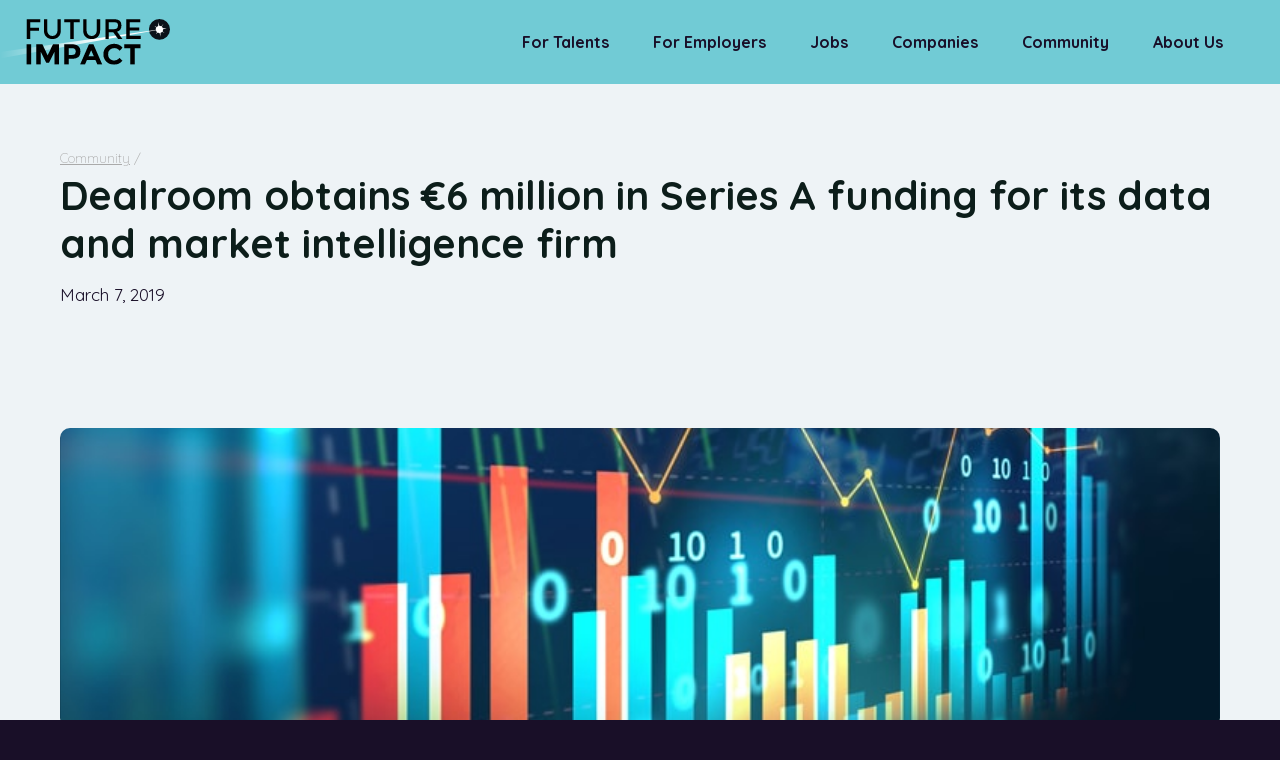

--- FILE ---
content_type: text/html; charset=UTF-8
request_url: https://future-impact.io/community/dealroom-obtains-e6-million-in-series-a-funding-for-its-data-and-market-intelligence-firm/
body_size: 8715
content:
<!DOCTYPE html>
<html lang="en-US">
<head>
<meta charset="UTF-8" />
<base href="https://future-impact.io/">
<meta name="viewport" content="width=device-width" />
<title>Dealroom obtains €6 million in Series A funding for its data and market intelligence firm | Future Impact</title>
<meta name='robots' content='max-image-preview:large' />
<link rel="alternate" type="application/rss+xml" title="Future Impact &raquo; Feed" href="https://future-impact.io/feed/" />
<link rel="alternate" type="application/rss+xml" title="Future Impact &raquo; Comments Feed" href="https://future-impact.io/comments/feed/" />
<link rel="alternate" type="application/rss+xml" title="Future Impact &raquo; Dealroom obtains €6 million in Series A funding for its data and market intelligence firm Comments Feed" href="https://future-impact.io/community/dealroom-obtains-e6-million-in-series-a-funding-for-its-data-and-market-intelligence-firm/feed/" />
<link rel="alternate" title="oEmbed (JSON)" type="application/json+oembed" href="https://future-impact.io/wp-json/oembed/1.0/embed?url=https%3A%2F%2Ffuture-impact.io%2Fcommunity%2Fdealroom-obtains-e6-million-in-series-a-funding-for-its-data-and-market-intelligence-firm%2F" />
<link rel="alternate" title="oEmbed (XML)" type="text/xml+oembed" href="https://future-impact.io/wp-json/oembed/1.0/embed?url=https%3A%2F%2Ffuture-impact.io%2Fcommunity%2Fdealroom-obtains-e6-million-in-series-a-funding-for-its-data-and-market-intelligence-firm%2F&#038;format=xml" />
<style id='wp-img-auto-sizes-contain-inline-css' type='text/css'>
img:is([sizes=auto i],[sizes^="auto," i]){contain-intrinsic-size:3000px 1500px}
/*# sourceURL=wp-img-auto-sizes-contain-inline-css */
</style>
<style id='wp-block-library-inline-css' type='text/css'>
:root{--wp-block-synced-color:#7a00df;--wp-block-synced-color--rgb:122,0,223;--wp-bound-block-color:var(--wp-block-synced-color);--wp-editor-canvas-background:#ddd;--wp-admin-theme-color:#007cba;--wp-admin-theme-color--rgb:0,124,186;--wp-admin-theme-color-darker-10:#006ba1;--wp-admin-theme-color-darker-10--rgb:0,107,160.5;--wp-admin-theme-color-darker-20:#005a87;--wp-admin-theme-color-darker-20--rgb:0,90,135;--wp-admin-border-width-focus:2px}@media (min-resolution:192dpi){:root{--wp-admin-border-width-focus:1.5px}}.wp-element-button{cursor:pointer}:root .has-very-light-gray-background-color{background-color:#eee}:root .has-very-dark-gray-background-color{background-color:#313131}:root .has-very-light-gray-color{color:#eee}:root .has-very-dark-gray-color{color:#313131}:root .has-vivid-green-cyan-to-vivid-cyan-blue-gradient-background{background:linear-gradient(135deg,#00d084,#0693e3)}:root .has-purple-crush-gradient-background{background:linear-gradient(135deg,#34e2e4,#4721fb 50%,#ab1dfe)}:root .has-hazy-dawn-gradient-background{background:linear-gradient(135deg,#faaca8,#dad0ec)}:root .has-subdued-olive-gradient-background{background:linear-gradient(135deg,#fafae1,#67a671)}:root .has-atomic-cream-gradient-background{background:linear-gradient(135deg,#fdd79a,#004a59)}:root .has-nightshade-gradient-background{background:linear-gradient(135deg,#330968,#31cdcf)}:root .has-midnight-gradient-background{background:linear-gradient(135deg,#020381,#2874fc)}:root{--wp--preset--font-size--normal:16px;--wp--preset--font-size--huge:42px}.has-regular-font-size{font-size:1em}.has-larger-font-size{font-size:2.625em}.has-normal-font-size{font-size:var(--wp--preset--font-size--normal)}.has-huge-font-size{font-size:var(--wp--preset--font-size--huge)}.has-text-align-center{text-align:center}.has-text-align-left{text-align:left}.has-text-align-right{text-align:right}.has-fit-text{white-space:nowrap!important}#end-resizable-editor-section{display:none}.aligncenter{clear:both}.items-justified-left{justify-content:flex-start}.items-justified-center{justify-content:center}.items-justified-right{justify-content:flex-end}.items-justified-space-between{justify-content:space-between}.screen-reader-text{border:0;clip-path:inset(50%);height:1px;margin:-1px;overflow:hidden;padding:0;position:absolute;width:1px;word-wrap:normal!important}.screen-reader-text:focus{background-color:#ddd;clip-path:none;color:#444;display:block;font-size:1em;height:auto;left:5px;line-height:normal;padding:15px 23px 14px;text-decoration:none;top:5px;width:auto;z-index:100000}html :where(.has-border-color){border-style:solid}html :where([style*=border-top-color]){border-top-style:solid}html :where([style*=border-right-color]){border-right-style:solid}html :where([style*=border-bottom-color]){border-bottom-style:solid}html :where([style*=border-left-color]){border-left-style:solid}html :where([style*=border-width]){border-style:solid}html :where([style*=border-top-width]){border-top-style:solid}html :where([style*=border-right-width]){border-right-style:solid}html :where([style*=border-bottom-width]){border-bottom-style:solid}html :where([style*=border-left-width]){border-left-style:solid}html :where(img[class*=wp-image-]){height:auto;max-width:100%}:where(figure){margin:0 0 1em}html :where(.is-position-sticky){--wp-admin--admin-bar--position-offset:var(--wp-admin--admin-bar--height,0px)}@media screen and (max-width:600px){html :where(.is-position-sticky){--wp-admin--admin-bar--position-offset:0px}}

/*# sourceURL=wp-block-library-inline-css */
</style><style id='wp-block-paragraph-inline-css' type='text/css'>
.is-small-text{font-size:.875em}.is-regular-text{font-size:1em}.is-large-text{font-size:2.25em}.is-larger-text{font-size:3em}.has-drop-cap:not(:focus):first-letter{float:left;font-size:8.4em;font-style:normal;font-weight:100;line-height:.68;margin:.05em .1em 0 0;text-transform:uppercase}body.rtl .has-drop-cap:not(:focus):first-letter{float:none;margin-left:.1em}p.has-drop-cap.has-background{overflow:hidden}:root :where(p.has-background){padding:1.25em 2.375em}:where(p.has-text-color:not(.has-link-color)) a{color:inherit}p.has-text-align-left[style*="writing-mode:vertical-lr"],p.has-text-align-right[style*="writing-mode:vertical-rl"]{rotate:180deg}
/*# sourceURL=https://future-impact.io/wp-includes/blocks/paragraph/style.min.css */
</style>
<style id='global-styles-inline-css' type='text/css'>
:root{--wp--preset--aspect-ratio--square: 1;--wp--preset--aspect-ratio--4-3: 4/3;--wp--preset--aspect-ratio--3-4: 3/4;--wp--preset--aspect-ratio--3-2: 3/2;--wp--preset--aspect-ratio--2-3: 2/3;--wp--preset--aspect-ratio--16-9: 16/9;--wp--preset--aspect-ratio--9-16: 9/16;--wp--preset--color--black: #000000;--wp--preset--color--cyan-bluish-gray: #abb8c3;--wp--preset--color--white: #ffffff;--wp--preset--color--pale-pink: #f78da7;--wp--preset--color--vivid-red: #cf2e2e;--wp--preset--color--luminous-vivid-orange: #ff6900;--wp--preset--color--luminous-vivid-amber: #fcb900;--wp--preset--color--light-green-cyan: #7bdcb5;--wp--preset--color--vivid-green-cyan: #00d084;--wp--preset--color--pale-cyan-blue: #8ed1fc;--wp--preset--color--vivid-cyan-blue: #0693e3;--wp--preset--color--vivid-purple: #9b51e0;--wp--preset--gradient--vivid-cyan-blue-to-vivid-purple: linear-gradient(135deg,rgb(6,147,227) 0%,rgb(155,81,224) 100%);--wp--preset--gradient--light-green-cyan-to-vivid-green-cyan: linear-gradient(135deg,rgb(122,220,180) 0%,rgb(0,208,130) 100%);--wp--preset--gradient--luminous-vivid-amber-to-luminous-vivid-orange: linear-gradient(135deg,rgb(252,185,0) 0%,rgb(255,105,0) 100%);--wp--preset--gradient--luminous-vivid-orange-to-vivid-red: linear-gradient(135deg,rgb(255,105,0) 0%,rgb(207,46,46) 100%);--wp--preset--gradient--very-light-gray-to-cyan-bluish-gray: linear-gradient(135deg,rgb(238,238,238) 0%,rgb(169,184,195) 100%);--wp--preset--gradient--cool-to-warm-spectrum: linear-gradient(135deg,rgb(74,234,220) 0%,rgb(151,120,209) 20%,rgb(207,42,186) 40%,rgb(238,44,130) 60%,rgb(251,105,98) 80%,rgb(254,248,76) 100%);--wp--preset--gradient--blush-light-purple: linear-gradient(135deg,rgb(255,206,236) 0%,rgb(152,150,240) 100%);--wp--preset--gradient--blush-bordeaux: linear-gradient(135deg,rgb(254,205,165) 0%,rgb(254,45,45) 50%,rgb(107,0,62) 100%);--wp--preset--gradient--luminous-dusk: linear-gradient(135deg,rgb(255,203,112) 0%,rgb(199,81,192) 50%,rgb(65,88,208) 100%);--wp--preset--gradient--pale-ocean: linear-gradient(135deg,rgb(255,245,203) 0%,rgb(182,227,212) 50%,rgb(51,167,181) 100%);--wp--preset--gradient--electric-grass: linear-gradient(135deg,rgb(202,248,128) 0%,rgb(113,206,126) 100%);--wp--preset--gradient--midnight: linear-gradient(135deg,rgb(2,3,129) 0%,rgb(40,116,252) 100%);--wp--preset--font-size--small: 13px;--wp--preset--font-size--medium: 20px;--wp--preset--font-size--large: 36px;--wp--preset--font-size--x-large: 42px;--wp--preset--spacing--20: 0.44rem;--wp--preset--spacing--30: 0.67rem;--wp--preset--spacing--40: 1rem;--wp--preset--spacing--50: 1.5rem;--wp--preset--spacing--60: 2.25rem;--wp--preset--spacing--70: 3.38rem;--wp--preset--spacing--80: 5.06rem;--wp--preset--shadow--natural: 6px 6px 9px rgba(0, 0, 0, 0.2);--wp--preset--shadow--deep: 12px 12px 50px rgba(0, 0, 0, 0.4);--wp--preset--shadow--sharp: 6px 6px 0px rgba(0, 0, 0, 0.2);--wp--preset--shadow--outlined: 6px 6px 0px -3px rgb(255, 255, 255), 6px 6px rgb(0, 0, 0);--wp--preset--shadow--crisp: 6px 6px 0px rgb(0, 0, 0);}:where(.is-layout-flex){gap: 0.5em;}:where(.is-layout-grid){gap: 0.5em;}body .is-layout-flex{display: flex;}.is-layout-flex{flex-wrap: wrap;align-items: center;}.is-layout-flex > :is(*, div){margin: 0;}body .is-layout-grid{display: grid;}.is-layout-grid > :is(*, div){margin: 0;}:where(.wp-block-columns.is-layout-flex){gap: 2em;}:where(.wp-block-columns.is-layout-grid){gap: 2em;}:where(.wp-block-post-template.is-layout-flex){gap: 1.25em;}:where(.wp-block-post-template.is-layout-grid){gap: 1.25em;}.has-black-color{color: var(--wp--preset--color--black) !important;}.has-cyan-bluish-gray-color{color: var(--wp--preset--color--cyan-bluish-gray) !important;}.has-white-color{color: var(--wp--preset--color--white) !important;}.has-pale-pink-color{color: var(--wp--preset--color--pale-pink) !important;}.has-vivid-red-color{color: var(--wp--preset--color--vivid-red) !important;}.has-luminous-vivid-orange-color{color: var(--wp--preset--color--luminous-vivid-orange) !important;}.has-luminous-vivid-amber-color{color: var(--wp--preset--color--luminous-vivid-amber) !important;}.has-light-green-cyan-color{color: var(--wp--preset--color--light-green-cyan) !important;}.has-vivid-green-cyan-color{color: var(--wp--preset--color--vivid-green-cyan) !important;}.has-pale-cyan-blue-color{color: var(--wp--preset--color--pale-cyan-blue) !important;}.has-vivid-cyan-blue-color{color: var(--wp--preset--color--vivid-cyan-blue) !important;}.has-vivid-purple-color{color: var(--wp--preset--color--vivid-purple) !important;}.has-black-background-color{background-color: var(--wp--preset--color--black) !important;}.has-cyan-bluish-gray-background-color{background-color: var(--wp--preset--color--cyan-bluish-gray) !important;}.has-white-background-color{background-color: var(--wp--preset--color--white) !important;}.has-pale-pink-background-color{background-color: var(--wp--preset--color--pale-pink) !important;}.has-vivid-red-background-color{background-color: var(--wp--preset--color--vivid-red) !important;}.has-luminous-vivid-orange-background-color{background-color: var(--wp--preset--color--luminous-vivid-orange) !important;}.has-luminous-vivid-amber-background-color{background-color: var(--wp--preset--color--luminous-vivid-amber) !important;}.has-light-green-cyan-background-color{background-color: var(--wp--preset--color--light-green-cyan) !important;}.has-vivid-green-cyan-background-color{background-color: var(--wp--preset--color--vivid-green-cyan) !important;}.has-pale-cyan-blue-background-color{background-color: var(--wp--preset--color--pale-cyan-blue) !important;}.has-vivid-cyan-blue-background-color{background-color: var(--wp--preset--color--vivid-cyan-blue) !important;}.has-vivid-purple-background-color{background-color: var(--wp--preset--color--vivid-purple) !important;}.has-black-border-color{border-color: var(--wp--preset--color--black) !important;}.has-cyan-bluish-gray-border-color{border-color: var(--wp--preset--color--cyan-bluish-gray) !important;}.has-white-border-color{border-color: var(--wp--preset--color--white) !important;}.has-pale-pink-border-color{border-color: var(--wp--preset--color--pale-pink) !important;}.has-vivid-red-border-color{border-color: var(--wp--preset--color--vivid-red) !important;}.has-luminous-vivid-orange-border-color{border-color: var(--wp--preset--color--luminous-vivid-orange) !important;}.has-luminous-vivid-amber-border-color{border-color: var(--wp--preset--color--luminous-vivid-amber) !important;}.has-light-green-cyan-border-color{border-color: var(--wp--preset--color--light-green-cyan) !important;}.has-vivid-green-cyan-border-color{border-color: var(--wp--preset--color--vivid-green-cyan) !important;}.has-pale-cyan-blue-border-color{border-color: var(--wp--preset--color--pale-cyan-blue) !important;}.has-vivid-cyan-blue-border-color{border-color: var(--wp--preset--color--vivid-cyan-blue) !important;}.has-vivid-purple-border-color{border-color: var(--wp--preset--color--vivid-purple) !important;}.has-vivid-cyan-blue-to-vivid-purple-gradient-background{background: var(--wp--preset--gradient--vivid-cyan-blue-to-vivid-purple) !important;}.has-light-green-cyan-to-vivid-green-cyan-gradient-background{background: var(--wp--preset--gradient--light-green-cyan-to-vivid-green-cyan) !important;}.has-luminous-vivid-amber-to-luminous-vivid-orange-gradient-background{background: var(--wp--preset--gradient--luminous-vivid-amber-to-luminous-vivid-orange) !important;}.has-luminous-vivid-orange-to-vivid-red-gradient-background{background: var(--wp--preset--gradient--luminous-vivid-orange-to-vivid-red) !important;}.has-very-light-gray-to-cyan-bluish-gray-gradient-background{background: var(--wp--preset--gradient--very-light-gray-to-cyan-bluish-gray) !important;}.has-cool-to-warm-spectrum-gradient-background{background: var(--wp--preset--gradient--cool-to-warm-spectrum) !important;}.has-blush-light-purple-gradient-background{background: var(--wp--preset--gradient--blush-light-purple) !important;}.has-blush-bordeaux-gradient-background{background: var(--wp--preset--gradient--blush-bordeaux) !important;}.has-luminous-dusk-gradient-background{background: var(--wp--preset--gradient--luminous-dusk) !important;}.has-pale-ocean-gradient-background{background: var(--wp--preset--gradient--pale-ocean) !important;}.has-electric-grass-gradient-background{background: var(--wp--preset--gradient--electric-grass) !important;}.has-midnight-gradient-background{background: var(--wp--preset--gradient--midnight) !important;}.has-small-font-size{font-size: var(--wp--preset--font-size--small) !important;}.has-medium-font-size{font-size: var(--wp--preset--font-size--medium) !important;}.has-large-font-size{font-size: var(--wp--preset--font-size--large) !important;}.has-x-large-font-size{font-size: var(--wp--preset--font-size--x-large) !important;}
/*# sourceURL=global-styles-inline-css */
</style>

<style id='classic-theme-styles-inline-css' type='text/css'>
/*! This file is auto-generated */
.wp-block-button__link{color:#fff;background-color:#32373c;border-radius:9999px;box-shadow:none;text-decoration:none;padding:calc(.667em + 2px) calc(1.333em + 2px);font-size:1.125em}.wp-block-file__button{background:#32373c;color:#fff;text-decoration:none}
/*# sourceURL=/wp-includes/css/classic-themes.min.css */
</style>
<link rel='stylesheet' id='contact-form-7-css' href='https://future-impact.io/wp-content/plugins/contact-form-7/includes/css/styles.css?ver=6.1.4' type='text/css' media='all' />
<link rel='stylesheet' id='search-filter-plugin-styles-css' href='https://future-impact.io/wp-content/plugins/search-filter-pro/public/assets/css/search-filter.min.css?ver=2.5.16' type='text/css' media='all' />
<link rel='stylesheet' id='blankslate-style-css' href='https://future-impact.io/wp-content/themes/fi/style.css?ver=6.9' type='text/css' media='all' />
<script type="text/javascript" src="https://future-impact.io/wp-includes/js/jquery/jquery.min.js?ver=3.7.1" id="jquery-core-js"></script>
<script type="text/javascript" src="https://future-impact.io/wp-includes/js/jquery/jquery-migrate.min.js?ver=3.4.1" id="jquery-migrate-js"></script>
<script type="text/javascript" id="search-filter-plugin-build-js-extra">
/* <![CDATA[ */
var SF_LDATA = {"ajax_url":"https://future-impact.io/wp-admin/admin-ajax.php","home_url":"https://future-impact.io/","extensions":[]};
//# sourceURL=search-filter-plugin-build-js-extra
/* ]]> */
</script>
<script type="text/javascript" src="https://future-impact.io/wp-content/plugins/search-filter-pro/public/assets/js/search-filter-build.min.js?ver=2.5.16" id="search-filter-plugin-build-js"></script>
<script type="text/javascript" src="https://future-impact.io/wp-content/plugins/search-filter-pro/public/assets/js/chosen.jquery.min.js?ver=2.5.16" id="search-filter-plugin-chosen-js"></script>
<link rel="https://api.w.org/" href="https://future-impact.io/wp-json/" /><link rel="alternate" title="JSON" type="application/json" href="https://future-impact.io/wp-json/wp/v2/posts/221" /><link rel="EditURI" type="application/rsd+xml" title="RSD" href="https://future-impact.io/xmlrpc.php?rsd" />
<meta name="generator" content="WordPress 6.9" />
<link rel="canonical" href="https://future-impact.io/community/dealroom-obtains-e6-million-in-series-a-funding-for-its-data-and-market-intelligence-firm/" />
<link rel='shortlink' href='https://future-impact.io/?p=221' />
<script src="https://future-impact.io/wp-content/themes/fi/js/scripts.js" type="text/javascript"></script>
<link rel="icon" type="image/png" href="https://future-impact.io/wp-content/themes/fi/images/logoicon.png" />
<link rel="apple-touch-icon-precomposed" href="https://future-impact.io/wp-content/themes/fi/images/apple-touch-icon-57x57-precomposed.png">
<link rel="apple-touch-icon-precomposed" sizes="72x72" href="https://future-impact.io/wp-content/themes/fi/images/apple-touch-icon-72x72-precomposed.png">
<link rel="apple-touch-icon-precomposed" sizes="114x114" href="https://future-impact.io/wp-content/themes/fi/images/apple-touch-icon-114x114-precomposed.png">
<link rel="apple-touch-icon-precomposed" sizes="144x144" href="https://future-impact.io/wp-content/themes/fi/images/apple-touch-icon-144x144-precomposed.png">
<link rel="preconnect" href="https://fonts.googleapis.com">
<link rel="preconnect" href="https://fonts.gstatic.com" crossorigin>
<link href="https://fonts.googleapis.com/css2?family=Montserrat:ital,wght@0,100;0,200;0,300;0,400;0,500;0,600;0,700;0,800;0,900;1,100;1,200;1,300;1,400;1,500;1,600;1,700;1,800;1,900&display=swap" rel="stylesheet">
</head>
<body class="wp-singular post-template-default single single-post postid-221 single-format-standard wp-theme-fi">
<div id="home" class="hfeed">



<header id="header">

<a href="https://future-impact.io/" title="Set up your future" class="logo" rel="home">

<div>Future Impact</div>

</a>



<div class="menu-future-impact-container"><ul id="menu-future-impact" class="menu"><li id="menu-item-176" class="menu-item menu-item-type-post_type menu-item-object-page menu-item-176"><a href="https://future-impact.io/for-talents/">For Talents</a></li>
<li id="menu-item-175" class="menu-item menu-item-type-post_type menu-item-object-page menu-item-175"><a href="https://future-impact.io/for-employers/">For Employers</a></li>
<li id="menu-item-183" class="menu-item menu-item-type-post_type menu-item-object-page menu-item-183"><a href="https://future-impact.io/jobs/">Jobs</a></li>
<li id="menu-item-1629" class="menu-item menu-item-type-post_type menu-item-object-page menu-item-1629"><a href="https://future-impact.io/company/">Companies</a></li>
<li id="menu-item-160" class="menu-item menu-item-type-taxonomy menu-item-object-category current-post-ancestor current-menu-parent current-post-parent menu-item-160"><a href="https://future-impact.io/category/community/">Community</a></li>
<li id="menu-item-186" class="menu-item menu-item-type-post_type menu-item-object-page menu-item-186"><a href="https://future-impact.io/about-us/">About us</a></li>
</ul></div>
<div class="hamburger"></div>

</header>
<div id="container">

<main id="content" class="blogpost">

<article id="post-221" class="post-221 post type-post status-publish format-standard has-post-thumbnail hentry category-community">

<div class="wp-block-columns wit">
<div class="wp-block-column">

<div class="postinfo">
<span class="cat-links"><a href="https://future-impact.io/category/community/" rel="category tag">Community</a> / </span>
<span class="tag-links"></span>
</div>


<h1 class="entry-title" itemprop="headline">Dealroom obtains €6 million in Series A funding for its data and market intelligence firm</h1>
<time class="entry-date" datetime="March 7, 2019" title="March 7, 2019" itemprop="datePublished" pubdate>March 7, 2019</time>
<meta itemprop="dateModified" content="February 18, 2022" />
</div>

    <div class="wp-block-column">
  <div class="blogimage" style="background: url('https://future-impact.io/wp-content/uploads/2022/02/Capitalizing-on-Your-Firms-Data-business-intelligence.jpg') 50% 50% no-repeat;">
  </div>
  </div>
</div>


<div class="wp-block-columns white links">
<div class="wp-block-column">
	
<div class="entry-content" itemprop="mainEntityOfPage">

<meta itemprop="description" content="alroom, a European startup, and venture capital data company, has raised €6 million in a Series A round, according to TechCrunch." />

<p><a href="https://dealroom.co/">Dealroom</a>, a European startup, and venture capital data company, has raised €6 million in a Series A round, according to TechCrunch.</p>



<p>The fresh funding comes nearly two years after the company raised €2.75 million in early 2020. In North America, it competes with a variety of competitors, including <a href="https://pitchbook.com/">PitchBook</a>, <a href="https://www.cbinsights.com/">CB Insights</a>, and <a href="http://crunchbase.com/">Crunchbase</a>, which I used to work for.</p>



<p><a href="https://www.beringea.com/">Beringea</a> led the Series A round, which also included <a href="https://www.knight.capital/">Knight Venture Capital</a> and <a href="https://www.linkedin.com/company/shoe-investments/about/">Shoe Investments</a>, two earlier investors in the company. TechCrunch posed a series of questions to Dealroom founder and CEO Yoram Wijngaarde in order to gain a better understanding of the financing.</p>



<p><strong>Dealroom&#8217;s Business</strong></p>



<p>Through public scraping and partnerships, the startup obtains data about private-market enterprises. The data is then cleaned and run through Dealroom&#8217;s software to &#8220;uncover actionable predictions,&#8221; as the company describes it.</p>



<p>As a result, Dealroom is made up of three interconnected parts: data collecting, cleansing, and synthesis.</p>



<p>It&#8217;s easy to see why one would need more cash to deal with the massive surge of funding events that are sweeping the globe. Companies like Dealroom, for example, should be experiencing something like boom times. The private business landscape, which is their key market mandate, is rapidly increasing, and many new players are flush. Dealroom has a lot of work ahead of it — and a lot of people to sell it to.</p>



<p>The company makes money in a variety of ways, including selling access to its platform as a SaaS and providing an API for both business and government customers. Customer research is also done by the company. According to Wijngaarde, the company has 50 government API customers that account for &#8220;about a third of [Dealroom] revenues.&#8221;</p>



<p>According to the CEO, the company&#8217;s “revenue mix is roughly equally three parts between investors, B2B companies and governments.” So Dealroom&#8217;s income stool has three legs: three separate groups are buying what it has to offer.</p>



<p>Returning to our point about Dealroom and its global rivals being in a good position — Crunchbase estimates that ARR will reach $38 million this year — the fact that governments account for such a substantial amount of Dealroom&#8217;s revenue feels notable and bullish. Governments are paying more attention to the startup game as it expands more equally over the world, and they&#8217;re willing to invest money to better understand their local market and, we assume, those nearby.</p>



<p>TechCrunch questioned Wijngaarde about why his company only garnered €6 million in funding. That&#8217;s a modest round in today&#8217;s market!</p>



<p>Dealroom&#8217;s fresh round was &#8220;sized&#8221; around both &#8220;business needs&#8221; and the reality that it &#8220;didn&#8217;t want to get too far ahead of [itself] based on the availability of capital,&#8221; according to the CEO. Dealroom is also lucky to have a strong growing income, along with great capital efficiency, two factors that would reduce a near-term need for more money, and hence dilution.</p>



<p><strong>What&#8217;s next?</strong></p>



<p>Dealroom, Crunchbase, and other data companies are very strong at data – having data, collecting data, and so forth. Dealroom intends to perform more clever tinkering with its data in the future. Wijngaarde stated that his company is “focused on expanding the predictive power of the platform, to help our clients discover promising companies at an ever earlier stage.”</p>



<p>If it can do that, at the very least for investors, the company can add a zero to its pricing page. Another firm I worked for, Mattermark, sought to construct something similar. It&#8217;s a massive, difficult problem that will necessitate vast amounts of correct, up-to-date data.</p>



<p>Before we go any further, TechCrunch wants to learn more about a certain mechanic in the data harvesting industry. As a result, we inquired as to whether Dealroom considers data collecting and curating to be a cost of sales or a marketing operational cost. Wijngaarde responded as follows:</p>



<p>We count data collection in part as the cost of revenues and in part as product development in [operating expenses]. We also do a lot of human-led research, which is counted as a cost of revenue, but also could be seen as the cost of marketing, as this results in a lot of content marketing.</p>



<p>It turns out that the answer is both. I&#8217;d like to learn more about that combination, and I&#8217;m confident that we&#8217;ll learn more when one of the companies in the private market data sector files to go public.</p>
<div class="entry-links"></div>
</div>

</div>
</div>	
	
</article>

		
	
	
	
<footer class="footer">

	<nav class="navigation post-navigation" aria-label="Posts">
		<h2 class="screen-reader-text">Post navigation</h2>
		<div class="nav-links"><div class="nav-previous"><a href="https://future-impact.io/community/artificial-intelligence-for-x-ray-fracture-detection/" rel="prev"><span class="meta-nav">&larr;</span> Artificial Intelligence for X-Ray Fracture Detection</a></div><div class="nav-next"><a href="https://future-impact.io/community/icai-launch-pad-cafe-march-data-science-and-ai-dutch-job-market-overview/" rel="next">ICAI Launch Pad Cafe March : Data science and AI Dutch job market overview <span class="meta-nav">&rarr;</span></a></div></div>
	</nav></footer>
</main>

</div>
<footer id="footer">



<div id="copyright">
&copy; 2026 Future Impact - 
<a href="https://future-impact.io/privacy-policy" title="privacy policy">Privacy Policy</a>
</div>
</footer>	
</div>
<script type="speculationrules">
{"prefetch":[{"source":"document","where":{"and":[{"href_matches":"/*"},{"not":{"href_matches":["/wp-*.php","/wp-admin/*","/wp-content/uploads/*","/wp-content/*","/wp-content/plugins/*","/wp-content/themes/fi/*","/*\\?(.+)"]}},{"not":{"selector_matches":"a[rel~=\"nofollow\"]"}},{"not":{"selector_matches":".no-prefetch, .no-prefetch a"}}]},"eagerness":"conservative"}]}
</script>

<script>
jQuery(document).ready(function ($) {
var deviceAgent = navigator.userAgent.toLowerCase();
if (deviceAgent.match(/(iphone|ipod|ipad)/)) {
$("html").addClass("ios");
$("html").addClass("mobile");
}
if (navigator.userAgent.search("MSIE") >= 0) {
$("html").addClass("ie");
}
else if (navigator.userAgent.search("Chrome") >= 0) {
$("html").addClass("chrome");
}
else if (navigator.userAgent.search("Firefox") >= 0) {
$("html").addClass("firefox");
}
else if (navigator.userAgent.search("Safari") >= 0 && navigator.userAgent.search("Chrome") < 0) {
$("html").addClass("safari");
}
else if (navigator.userAgent.search("Opera") >= 0) {
$("html").addClass("opera");
}
});
</script>

<script type="text/javascript" src="https://future-impact.io/wp-includes/js/dist/hooks.min.js?ver=dd5603f07f9220ed27f1" id="wp-hooks-js"></script>
<script type="text/javascript" src="https://future-impact.io/wp-includes/js/dist/i18n.min.js?ver=c26c3dc7bed366793375" id="wp-i18n-js"></script>
<script type="text/javascript" id="wp-i18n-js-after">
/* <![CDATA[ */
wp.i18n.setLocaleData( { 'text direction\u0004ltr': [ 'ltr' ] } );
//# sourceURL=wp-i18n-js-after
/* ]]> */
</script>
<script type="text/javascript" src="https://future-impact.io/wp-content/plugins/contact-form-7/includes/swv/js/index.js?ver=6.1.4" id="swv-js"></script>
<script type="text/javascript" id="contact-form-7-js-before">
/* <![CDATA[ */
var wpcf7 = {
    "api": {
        "root": "https:\/\/future-impact.io\/wp-json\/",
        "namespace": "contact-form-7\/v1"
    }
};
//# sourceURL=contact-form-7-js-before
/* ]]> */
</script>
<script type="text/javascript" src="https://future-impact.io/wp-content/plugins/contact-form-7/includes/js/index.js?ver=6.1.4" id="contact-form-7-js"></script>
<script type="text/javascript" src="https://future-impact.io/wp-includes/js/jquery/ui/core.min.js?ver=1.13.3" id="jquery-ui-core-js"></script>
<script type="text/javascript" src="https://future-impact.io/wp-includes/js/jquery/ui/datepicker.min.js?ver=1.13.3" id="jquery-ui-datepicker-js"></script>
<script type="text/javascript" id="jquery-ui-datepicker-js-after">
/* <![CDATA[ */
jQuery(function(jQuery){jQuery.datepicker.setDefaults({"closeText":"Close","currentText":"Today","monthNames":["January","February","March","April","May","June","July","August","September","October","November","December"],"monthNamesShort":["Jan","Feb","Mar","Apr","May","Jun","Jul","Aug","Sep","Oct","Nov","Dec"],"nextText":"Next","prevText":"Previous","dayNames":["Sunday","Monday","Tuesday","Wednesday","Thursday","Friday","Saturday"],"dayNamesShort":["Sun","Mon","Tue","Wed","Thu","Fri","Sat"],"dayNamesMin":["S","M","T","W","T","F","S"],"dateFormat":"MM d, yy","firstDay":1,"isRTL":false});});
//# sourceURL=jquery-ui-datepicker-js-after
/* ]]> */
</script>
<script type="text/javascript" src="https://www.google.com/recaptcha/api.js?render=6LecfSEpAAAAAHSam4bxqJJF6tyDKzMiyFz5UBKd&amp;ver=3.0" id="google-recaptcha-js"></script>
<script type="text/javascript" src="https://future-impact.io/wp-includes/js/dist/vendor/wp-polyfill.min.js?ver=3.15.0" id="wp-polyfill-js"></script>
<script type="text/javascript" id="wpcf7-recaptcha-js-before">
/* <![CDATA[ */
var wpcf7_recaptcha = {
    "sitekey": "6LecfSEpAAAAAHSam4bxqJJF6tyDKzMiyFz5UBKd",
    "actions": {
        "homepage": "homepage",
        "contactform": "contactform"
    }
};
//# sourceURL=wpcf7-recaptcha-js-before
/* ]]> */
</script>
<script type="text/javascript" src="https://future-impact.io/wp-content/plugins/contact-form-7/modules/recaptcha/index.js?ver=6.1.4" id="wpcf7-recaptcha-js"></script>


</body>
</html>

--- FILE ---
content_type: text/html; charset=utf-8
request_url: https://www.google.com/recaptcha/api2/anchor?ar=1&k=6LecfSEpAAAAAHSam4bxqJJF6tyDKzMiyFz5UBKd&co=aHR0cHM6Ly9mdXR1cmUtaW1wYWN0LmlvOjQ0Mw..&hl=en&v=PoyoqOPhxBO7pBk68S4YbpHZ&size=invisible&anchor-ms=20000&execute-ms=30000&cb=vfah3e43h2yc
body_size: 48472
content:
<!DOCTYPE HTML><html dir="ltr" lang="en"><head><meta http-equiv="Content-Type" content="text/html; charset=UTF-8">
<meta http-equiv="X-UA-Compatible" content="IE=edge">
<title>reCAPTCHA</title>
<style type="text/css">
/* cyrillic-ext */
@font-face {
  font-family: 'Roboto';
  font-style: normal;
  font-weight: 400;
  font-stretch: 100%;
  src: url(//fonts.gstatic.com/s/roboto/v48/KFO7CnqEu92Fr1ME7kSn66aGLdTylUAMa3GUBHMdazTgWw.woff2) format('woff2');
  unicode-range: U+0460-052F, U+1C80-1C8A, U+20B4, U+2DE0-2DFF, U+A640-A69F, U+FE2E-FE2F;
}
/* cyrillic */
@font-face {
  font-family: 'Roboto';
  font-style: normal;
  font-weight: 400;
  font-stretch: 100%;
  src: url(//fonts.gstatic.com/s/roboto/v48/KFO7CnqEu92Fr1ME7kSn66aGLdTylUAMa3iUBHMdazTgWw.woff2) format('woff2');
  unicode-range: U+0301, U+0400-045F, U+0490-0491, U+04B0-04B1, U+2116;
}
/* greek-ext */
@font-face {
  font-family: 'Roboto';
  font-style: normal;
  font-weight: 400;
  font-stretch: 100%;
  src: url(//fonts.gstatic.com/s/roboto/v48/KFO7CnqEu92Fr1ME7kSn66aGLdTylUAMa3CUBHMdazTgWw.woff2) format('woff2');
  unicode-range: U+1F00-1FFF;
}
/* greek */
@font-face {
  font-family: 'Roboto';
  font-style: normal;
  font-weight: 400;
  font-stretch: 100%;
  src: url(//fonts.gstatic.com/s/roboto/v48/KFO7CnqEu92Fr1ME7kSn66aGLdTylUAMa3-UBHMdazTgWw.woff2) format('woff2');
  unicode-range: U+0370-0377, U+037A-037F, U+0384-038A, U+038C, U+038E-03A1, U+03A3-03FF;
}
/* math */
@font-face {
  font-family: 'Roboto';
  font-style: normal;
  font-weight: 400;
  font-stretch: 100%;
  src: url(//fonts.gstatic.com/s/roboto/v48/KFO7CnqEu92Fr1ME7kSn66aGLdTylUAMawCUBHMdazTgWw.woff2) format('woff2');
  unicode-range: U+0302-0303, U+0305, U+0307-0308, U+0310, U+0312, U+0315, U+031A, U+0326-0327, U+032C, U+032F-0330, U+0332-0333, U+0338, U+033A, U+0346, U+034D, U+0391-03A1, U+03A3-03A9, U+03B1-03C9, U+03D1, U+03D5-03D6, U+03F0-03F1, U+03F4-03F5, U+2016-2017, U+2034-2038, U+203C, U+2040, U+2043, U+2047, U+2050, U+2057, U+205F, U+2070-2071, U+2074-208E, U+2090-209C, U+20D0-20DC, U+20E1, U+20E5-20EF, U+2100-2112, U+2114-2115, U+2117-2121, U+2123-214F, U+2190, U+2192, U+2194-21AE, U+21B0-21E5, U+21F1-21F2, U+21F4-2211, U+2213-2214, U+2216-22FF, U+2308-230B, U+2310, U+2319, U+231C-2321, U+2336-237A, U+237C, U+2395, U+239B-23B7, U+23D0, U+23DC-23E1, U+2474-2475, U+25AF, U+25B3, U+25B7, U+25BD, U+25C1, U+25CA, U+25CC, U+25FB, U+266D-266F, U+27C0-27FF, U+2900-2AFF, U+2B0E-2B11, U+2B30-2B4C, U+2BFE, U+3030, U+FF5B, U+FF5D, U+1D400-1D7FF, U+1EE00-1EEFF;
}
/* symbols */
@font-face {
  font-family: 'Roboto';
  font-style: normal;
  font-weight: 400;
  font-stretch: 100%;
  src: url(//fonts.gstatic.com/s/roboto/v48/KFO7CnqEu92Fr1ME7kSn66aGLdTylUAMaxKUBHMdazTgWw.woff2) format('woff2');
  unicode-range: U+0001-000C, U+000E-001F, U+007F-009F, U+20DD-20E0, U+20E2-20E4, U+2150-218F, U+2190, U+2192, U+2194-2199, U+21AF, U+21E6-21F0, U+21F3, U+2218-2219, U+2299, U+22C4-22C6, U+2300-243F, U+2440-244A, U+2460-24FF, U+25A0-27BF, U+2800-28FF, U+2921-2922, U+2981, U+29BF, U+29EB, U+2B00-2BFF, U+4DC0-4DFF, U+FFF9-FFFB, U+10140-1018E, U+10190-1019C, U+101A0, U+101D0-101FD, U+102E0-102FB, U+10E60-10E7E, U+1D2C0-1D2D3, U+1D2E0-1D37F, U+1F000-1F0FF, U+1F100-1F1AD, U+1F1E6-1F1FF, U+1F30D-1F30F, U+1F315, U+1F31C, U+1F31E, U+1F320-1F32C, U+1F336, U+1F378, U+1F37D, U+1F382, U+1F393-1F39F, U+1F3A7-1F3A8, U+1F3AC-1F3AF, U+1F3C2, U+1F3C4-1F3C6, U+1F3CA-1F3CE, U+1F3D4-1F3E0, U+1F3ED, U+1F3F1-1F3F3, U+1F3F5-1F3F7, U+1F408, U+1F415, U+1F41F, U+1F426, U+1F43F, U+1F441-1F442, U+1F444, U+1F446-1F449, U+1F44C-1F44E, U+1F453, U+1F46A, U+1F47D, U+1F4A3, U+1F4B0, U+1F4B3, U+1F4B9, U+1F4BB, U+1F4BF, U+1F4C8-1F4CB, U+1F4D6, U+1F4DA, U+1F4DF, U+1F4E3-1F4E6, U+1F4EA-1F4ED, U+1F4F7, U+1F4F9-1F4FB, U+1F4FD-1F4FE, U+1F503, U+1F507-1F50B, U+1F50D, U+1F512-1F513, U+1F53E-1F54A, U+1F54F-1F5FA, U+1F610, U+1F650-1F67F, U+1F687, U+1F68D, U+1F691, U+1F694, U+1F698, U+1F6AD, U+1F6B2, U+1F6B9-1F6BA, U+1F6BC, U+1F6C6-1F6CF, U+1F6D3-1F6D7, U+1F6E0-1F6EA, U+1F6F0-1F6F3, U+1F6F7-1F6FC, U+1F700-1F7FF, U+1F800-1F80B, U+1F810-1F847, U+1F850-1F859, U+1F860-1F887, U+1F890-1F8AD, U+1F8B0-1F8BB, U+1F8C0-1F8C1, U+1F900-1F90B, U+1F93B, U+1F946, U+1F984, U+1F996, U+1F9E9, U+1FA00-1FA6F, U+1FA70-1FA7C, U+1FA80-1FA89, U+1FA8F-1FAC6, U+1FACE-1FADC, U+1FADF-1FAE9, U+1FAF0-1FAF8, U+1FB00-1FBFF;
}
/* vietnamese */
@font-face {
  font-family: 'Roboto';
  font-style: normal;
  font-weight: 400;
  font-stretch: 100%;
  src: url(//fonts.gstatic.com/s/roboto/v48/KFO7CnqEu92Fr1ME7kSn66aGLdTylUAMa3OUBHMdazTgWw.woff2) format('woff2');
  unicode-range: U+0102-0103, U+0110-0111, U+0128-0129, U+0168-0169, U+01A0-01A1, U+01AF-01B0, U+0300-0301, U+0303-0304, U+0308-0309, U+0323, U+0329, U+1EA0-1EF9, U+20AB;
}
/* latin-ext */
@font-face {
  font-family: 'Roboto';
  font-style: normal;
  font-weight: 400;
  font-stretch: 100%;
  src: url(//fonts.gstatic.com/s/roboto/v48/KFO7CnqEu92Fr1ME7kSn66aGLdTylUAMa3KUBHMdazTgWw.woff2) format('woff2');
  unicode-range: U+0100-02BA, U+02BD-02C5, U+02C7-02CC, U+02CE-02D7, U+02DD-02FF, U+0304, U+0308, U+0329, U+1D00-1DBF, U+1E00-1E9F, U+1EF2-1EFF, U+2020, U+20A0-20AB, U+20AD-20C0, U+2113, U+2C60-2C7F, U+A720-A7FF;
}
/* latin */
@font-face {
  font-family: 'Roboto';
  font-style: normal;
  font-weight: 400;
  font-stretch: 100%;
  src: url(//fonts.gstatic.com/s/roboto/v48/KFO7CnqEu92Fr1ME7kSn66aGLdTylUAMa3yUBHMdazQ.woff2) format('woff2');
  unicode-range: U+0000-00FF, U+0131, U+0152-0153, U+02BB-02BC, U+02C6, U+02DA, U+02DC, U+0304, U+0308, U+0329, U+2000-206F, U+20AC, U+2122, U+2191, U+2193, U+2212, U+2215, U+FEFF, U+FFFD;
}
/* cyrillic-ext */
@font-face {
  font-family: 'Roboto';
  font-style: normal;
  font-weight: 500;
  font-stretch: 100%;
  src: url(//fonts.gstatic.com/s/roboto/v48/KFO7CnqEu92Fr1ME7kSn66aGLdTylUAMa3GUBHMdazTgWw.woff2) format('woff2');
  unicode-range: U+0460-052F, U+1C80-1C8A, U+20B4, U+2DE0-2DFF, U+A640-A69F, U+FE2E-FE2F;
}
/* cyrillic */
@font-face {
  font-family: 'Roboto';
  font-style: normal;
  font-weight: 500;
  font-stretch: 100%;
  src: url(//fonts.gstatic.com/s/roboto/v48/KFO7CnqEu92Fr1ME7kSn66aGLdTylUAMa3iUBHMdazTgWw.woff2) format('woff2');
  unicode-range: U+0301, U+0400-045F, U+0490-0491, U+04B0-04B1, U+2116;
}
/* greek-ext */
@font-face {
  font-family: 'Roboto';
  font-style: normal;
  font-weight: 500;
  font-stretch: 100%;
  src: url(//fonts.gstatic.com/s/roboto/v48/KFO7CnqEu92Fr1ME7kSn66aGLdTylUAMa3CUBHMdazTgWw.woff2) format('woff2');
  unicode-range: U+1F00-1FFF;
}
/* greek */
@font-face {
  font-family: 'Roboto';
  font-style: normal;
  font-weight: 500;
  font-stretch: 100%;
  src: url(//fonts.gstatic.com/s/roboto/v48/KFO7CnqEu92Fr1ME7kSn66aGLdTylUAMa3-UBHMdazTgWw.woff2) format('woff2');
  unicode-range: U+0370-0377, U+037A-037F, U+0384-038A, U+038C, U+038E-03A1, U+03A3-03FF;
}
/* math */
@font-face {
  font-family: 'Roboto';
  font-style: normal;
  font-weight: 500;
  font-stretch: 100%;
  src: url(//fonts.gstatic.com/s/roboto/v48/KFO7CnqEu92Fr1ME7kSn66aGLdTylUAMawCUBHMdazTgWw.woff2) format('woff2');
  unicode-range: U+0302-0303, U+0305, U+0307-0308, U+0310, U+0312, U+0315, U+031A, U+0326-0327, U+032C, U+032F-0330, U+0332-0333, U+0338, U+033A, U+0346, U+034D, U+0391-03A1, U+03A3-03A9, U+03B1-03C9, U+03D1, U+03D5-03D6, U+03F0-03F1, U+03F4-03F5, U+2016-2017, U+2034-2038, U+203C, U+2040, U+2043, U+2047, U+2050, U+2057, U+205F, U+2070-2071, U+2074-208E, U+2090-209C, U+20D0-20DC, U+20E1, U+20E5-20EF, U+2100-2112, U+2114-2115, U+2117-2121, U+2123-214F, U+2190, U+2192, U+2194-21AE, U+21B0-21E5, U+21F1-21F2, U+21F4-2211, U+2213-2214, U+2216-22FF, U+2308-230B, U+2310, U+2319, U+231C-2321, U+2336-237A, U+237C, U+2395, U+239B-23B7, U+23D0, U+23DC-23E1, U+2474-2475, U+25AF, U+25B3, U+25B7, U+25BD, U+25C1, U+25CA, U+25CC, U+25FB, U+266D-266F, U+27C0-27FF, U+2900-2AFF, U+2B0E-2B11, U+2B30-2B4C, U+2BFE, U+3030, U+FF5B, U+FF5D, U+1D400-1D7FF, U+1EE00-1EEFF;
}
/* symbols */
@font-face {
  font-family: 'Roboto';
  font-style: normal;
  font-weight: 500;
  font-stretch: 100%;
  src: url(//fonts.gstatic.com/s/roboto/v48/KFO7CnqEu92Fr1ME7kSn66aGLdTylUAMaxKUBHMdazTgWw.woff2) format('woff2');
  unicode-range: U+0001-000C, U+000E-001F, U+007F-009F, U+20DD-20E0, U+20E2-20E4, U+2150-218F, U+2190, U+2192, U+2194-2199, U+21AF, U+21E6-21F0, U+21F3, U+2218-2219, U+2299, U+22C4-22C6, U+2300-243F, U+2440-244A, U+2460-24FF, U+25A0-27BF, U+2800-28FF, U+2921-2922, U+2981, U+29BF, U+29EB, U+2B00-2BFF, U+4DC0-4DFF, U+FFF9-FFFB, U+10140-1018E, U+10190-1019C, U+101A0, U+101D0-101FD, U+102E0-102FB, U+10E60-10E7E, U+1D2C0-1D2D3, U+1D2E0-1D37F, U+1F000-1F0FF, U+1F100-1F1AD, U+1F1E6-1F1FF, U+1F30D-1F30F, U+1F315, U+1F31C, U+1F31E, U+1F320-1F32C, U+1F336, U+1F378, U+1F37D, U+1F382, U+1F393-1F39F, U+1F3A7-1F3A8, U+1F3AC-1F3AF, U+1F3C2, U+1F3C4-1F3C6, U+1F3CA-1F3CE, U+1F3D4-1F3E0, U+1F3ED, U+1F3F1-1F3F3, U+1F3F5-1F3F7, U+1F408, U+1F415, U+1F41F, U+1F426, U+1F43F, U+1F441-1F442, U+1F444, U+1F446-1F449, U+1F44C-1F44E, U+1F453, U+1F46A, U+1F47D, U+1F4A3, U+1F4B0, U+1F4B3, U+1F4B9, U+1F4BB, U+1F4BF, U+1F4C8-1F4CB, U+1F4D6, U+1F4DA, U+1F4DF, U+1F4E3-1F4E6, U+1F4EA-1F4ED, U+1F4F7, U+1F4F9-1F4FB, U+1F4FD-1F4FE, U+1F503, U+1F507-1F50B, U+1F50D, U+1F512-1F513, U+1F53E-1F54A, U+1F54F-1F5FA, U+1F610, U+1F650-1F67F, U+1F687, U+1F68D, U+1F691, U+1F694, U+1F698, U+1F6AD, U+1F6B2, U+1F6B9-1F6BA, U+1F6BC, U+1F6C6-1F6CF, U+1F6D3-1F6D7, U+1F6E0-1F6EA, U+1F6F0-1F6F3, U+1F6F7-1F6FC, U+1F700-1F7FF, U+1F800-1F80B, U+1F810-1F847, U+1F850-1F859, U+1F860-1F887, U+1F890-1F8AD, U+1F8B0-1F8BB, U+1F8C0-1F8C1, U+1F900-1F90B, U+1F93B, U+1F946, U+1F984, U+1F996, U+1F9E9, U+1FA00-1FA6F, U+1FA70-1FA7C, U+1FA80-1FA89, U+1FA8F-1FAC6, U+1FACE-1FADC, U+1FADF-1FAE9, U+1FAF0-1FAF8, U+1FB00-1FBFF;
}
/* vietnamese */
@font-face {
  font-family: 'Roboto';
  font-style: normal;
  font-weight: 500;
  font-stretch: 100%;
  src: url(//fonts.gstatic.com/s/roboto/v48/KFO7CnqEu92Fr1ME7kSn66aGLdTylUAMa3OUBHMdazTgWw.woff2) format('woff2');
  unicode-range: U+0102-0103, U+0110-0111, U+0128-0129, U+0168-0169, U+01A0-01A1, U+01AF-01B0, U+0300-0301, U+0303-0304, U+0308-0309, U+0323, U+0329, U+1EA0-1EF9, U+20AB;
}
/* latin-ext */
@font-face {
  font-family: 'Roboto';
  font-style: normal;
  font-weight: 500;
  font-stretch: 100%;
  src: url(//fonts.gstatic.com/s/roboto/v48/KFO7CnqEu92Fr1ME7kSn66aGLdTylUAMa3KUBHMdazTgWw.woff2) format('woff2');
  unicode-range: U+0100-02BA, U+02BD-02C5, U+02C7-02CC, U+02CE-02D7, U+02DD-02FF, U+0304, U+0308, U+0329, U+1D00-1DBF, U+1E00-1E9F, U+1EF2-1EFF, U+2020, U+20A0-20AB, U+20AD-20C0, U+2113, U+2C60-2C7F, U+A720-A7FF;
}
/* latin */
@font-face {
  font-family: 'Roboto';
  font-style: normal;
  font-weight: 500;
  font-stretch: 100%;
  src: url(//fonts.gstatic.com/s/roboto/v48/KFO7CnqEu92Fr1ME7kSn66aGLdTylUAMa3yUBHMdazQ.woff2) format('woff2');
  unicode-range: U+0000-00FF, U+0131, U+0152-0153, U+02BB-02BC, U+02C6, U+02DA, U+02DC, U+0304, U+0308, U+0329, U+2000-206F, U+20AC, U+2122, U+2191, U+2193, U+2212, U+2215, U+FEFF, U+FFFD;
}
/* cyrillic-ext */
@font-face {
  font-family: 'Roboto';
  font-style: normal;
  font-weight: 900;
  font-stretch: 100%;
  src: url(//fonts.gstatic.com/s/roboto/v48/KFO7CnqEu92Fr1ME7kSn66aGLdTylUAMa3GUBHMdazTgWw.woff2) format('woff2');
  unicode-range: U+0460-052F, U+1C80-1C8A, U+20B4, U+2DE0-2DFF, U+A640-A69F, U+FE2E-FE2F;
}
/* cyrillic */
@font-face {
  font-family: 'Roboto';
  font-style: normal;
  font-weight: 900;
  font-stretch: 100%;
  src: url(//fonts.gstatic.com/s/roboto/v48/KFO7CnqEu92Fr1ME7kSn66aGLdTylUAMa3iUBHMdazTgWw.woff2) format('woff2');
  unicode-range: U+0301, U+0400-045F, U+0490-0491, U+04B0-04B1, U+2116;
}
/* greek-ext */
@font-face {
  font-family: 'Roboto';
  font-style: normal;
  font-weight: 900;
  font-stretch: 100%;
  src: url(//fonts.gstatic.com/s/roboto/v48/KFO7CnqEu92Fr1ME7kSn66aGLdTylUAMa3CUBHMdazTgWw.woff2) format('woff2');
  unicode-range: U+1F00-1FFF;
}
/* greek */
@font-face {
  font-family: 'Roboto';
  font-style: normal;
  font-weight: 900;
  font-stretch: 100%;
  src: url(//fonts.gstatic.com/s/roboto/v48/KFO7CnqEu92Fr1ME7kSn66aGLdTylUAMa3-UBHMdazTgWw.woff2) format('woff2');
  unicode-range: U+0370-0377, U+037A-037F, U+0384-038A, U+038C, U+038E-03A1, U+03A3-03FF;
}
/* math */
@font-face {
  font-family: 'Roboto';
  font-style: normal;
  font-weight: 900;
  font-stretch: 100%;
  src: url(//fonts.gstatic.com/s/roboto/v48/KFO7CnqEu92Fr1ME7kSn66aGLdTylUAMawCUBHMdazTgWw.woff2) format('woff2');
  unicode-range: U+0302-0303, U+0305, U+0307-0308, U+0310, U+0312, U+0315, U+031A, U+0326-0327, U+032C, U+032F-0330, U+0332-0333, U+0338, U+033A, U+0346, U+034D, U+0391-03A1, U+03A3-03A9, U+03B1-03C9, U+03D1, U+03D5-03D6, U+03F0-03F1, U+03F4-03F5, U+2016-2017, U+2034-2038, U+203C, U+2040, U+2043, U+2047, U+2050, U+2057, U+205F, U+2070-2071, U+2074-208E, U+2090-209C, U+20D0-20DC, U+20E1, U+20E5-20EF, U+2100-2112, U+2114-2115, U+2117-2121, U+2123-214F, U+2190, U+2192, U+2194-21AE, U+21B0-21E5, U+21F1-21F2, U+21F4-2211, U+2213-2214, U+2216-22FF, U+2308-230B, U+2310, U+2319, U+231C-2321, U+2336-237A, U+237C, U+2395, U+239B-23B7, U+23D0, U+23DC-23E1, U+2474-2475, U+25AF, U+25B3, U+25B7, U+25BD, U+25C1, U+25CA, U+25CC, U+25FB, U+266D-266F, U+27C0-27FF, U+2900-2AFF, U+2B0E-2B11, U+2B30-2B4C, U+2BFE, U+3030, U+FF5B, U+FF5D, U+1D400-1D7FF, U+1EE00-1EEFF;
}
/* symbols */
@font-face {
  font-family: 'Roboto';
  font-style: normal;
  font-weight: 900;
  font-stretch: 100%;
  src: url(//fonts.gstatic.com/s/roboto/v48/KFO7CnqEu92Fr1ME7kSn66aGLdTylUAMaxKUBHMdazTgWw.woff2) format('woff2');
  unicode-range: U+0001-000C, U+000E-001F, U+007F-009F, U+20DD-20E0, U+20E2-20E4, U+2150-218F, U+2190, U+2192, U+2194-2199, U+21AF, U+21E6-21F0, U+21F3, U+2218-2219, U+2299, U+22C4-22C6, U+2300-243F, U+2440-244A, U+2460-24FF, U+25A0-27BF, U+2800-28FF, U+2921-2922, U+2981, U+29BF, U+29EB, U+2B00-2BFF, U+4DC0-4DFF, U+FFF9-FFFB, U+10140-1018E, U+10190-1019C, U+101A0, U+101D0-101FD, U+102E0-102FB, U+10E60-10E7E, U+1D2C0-1D2D3, U+1D2E0-1D37F, U+1F000-1F0FF, U+1F100-1F1AD, U+1F1E6-1F1FF, U+1F30D-1F30F, U+1F315, U+1F31C, U+1F31E, U+1F320-1F32C, U+1F336, U+1F378, U+1F37D, U+1F382, U+1F393-1F39F, U+1F3A7-1F3A8, U+1F3AC-1F3AF, U+1F3C2, U+1F3C4-1F3C6, U+1F3CA-1F3CE, U+1F3D4-1F3E0, U+1F3ED, U+1F3F1-1F3F3, U+1F3F5-1F3F7, U+1F408, U+1F415, U+1F41F, U+1F426, U+1F43F, U+1F441-1F442, U+1F444, U+1F446-1F449, U+1F44C-1F44E, U+1F453, U+1F46A, U+1F47D, U+1F4A3, U+1F4B0, U+1F4B3, U+1F4B9, U+1F4BB, U+1F4BF, U+1F4C8-1F4CB, U+1F4D6, U+1F4DA, U+1F4DF, U+1F4E3-1F4E6, U+1F4EA-1F4ED, U+1F4F7, U+1F4F9-1F4FB, U+1F4FD-1F4FE, U+1F503, U+1F507-1F50B, U+1F50D, U+1F512-1F513, U+1F53E-1F54A, U+1F54F-1F5FA, U+1F610, U+1F650-1F67F, U+1F687, U+1F68D, U+1F691, U+1F694, U+1F698, U+1F6AD, U+1F6B2, U+1F6B9-1F6BA, U+1F6BC, U+1F6C6-1F6CF, U+1F6D3-1F6D7, U+1F6E0-1F6EA, U+1F6F0-1F6F3, U+1F6F7-1F6FC, U+1F700-1F7FF, U+1F800-1F80B, U+1F810-1F847, U+1F850-1F859, U+1F860-1F887, U+1F890-1F8AD, U+1F8B0-1F8BB, U+1F8C0-1F8C1, U+1F900-1F90B, U+1F93B, U+1F946, U+1F984, U+1F996, U+1F9E9, U+1FA00-1FA6F, U+1FA70-1FA7C, U+1FA80-1FA89, U+1FA8F-1FAC6, U+1FACE-1FADC, U+1FADF-1FAE9, U+1FAF0-1FAF8, U+1FB00-1FBFF;
}
/* vietnamese */
@font-face {
  font-family: 'Roboto';
  font-style: normal;
  font-weight: 900;
  font-stretch: 100%;
  src: url(//fonts.gstatic.com/s/roboto/v48/KFO7CnqEu92Fr1ME7kSn66aGLdTylUAMa3OUBHMdazTgWw.woff2) format('woff2');
  unicode-range: U+0102-0103, U+0110-0111, U+0128-0129, U+0168-0169, U+01A0-01A1, U+01AF-01B0, U+0300-0301, U+0303-0304, U+0308-0309, U+0323, U+0329, U+1EA0-1EF9, U+20AB;
}
/* latin-ext */
@font-face {
  font-family: 'Roboto';
  font-style: normal;
  font-weight: 900;
  font-stretch: 100%;
  src: url(//fonts.gstatic.com/s/roboto/v48/KFO7CnqEu92Fr1ME7kSn66aGLdTylUAMa3KUBHMdazTgWw.woff2) format('woff2');
  unicode-range: U+0100-02BA, U+02BD-02C5, U+02C7-02CC, U+02CE-02D7, U+02DD-02FF, U+0304, U+0308, U+0329, U+1D00-1DBF, U+1E00-1E9F, U+1EF2-1EFF, U+2020, U+20A0-20AB, U+20AD-20C0, U+2113, U+2C60-2C7F, U+A720-A7FF;
}
/* latin */
@font-face {
  font-family: 'Roboto';
  font-style: normal;
  font-weight: 900;
  font-stretch: 100%;
  src: url(//fonts.gstatic.com/s/roboto/v48/KFO7CnqEu92Fr1ME7kSn66aGLdTylUAMa3yUBHMdazQ.woff2) format('woff2');
  unicode-range: U+0000-00FF, U+0131, U+0152-0153, U+02BB-02BC, U+02C6, U+02DA, U+02DC, U+0304, U+0308, U+0329, U+2000-206F, U+20AC, U+2122, U+2191, U+2193, U+2212, U+2215, U+FEFF, U+FFFD;
}

</style>
<link rel="stylesheet" type="text/css" href="https://www.gstatic.com/recaptcha/releases/PoyoqOPhxBO7pBk68S4YbpHZ/styles__ltr.css">
<script nonce="FLX71NMIN3r_1FONHQLXkA" type="text/javascript">window['__recaptcha_api'] = 'https://www.google.com/recaptcha/api2/';</script>
<script type="text/javascript" src="https://www.gstatic.com/recaptcha/releases/PoyoqOPhxBO7pBk68S4YbpHZ/recaptcha__en.js" nonce="FLX71NMIN3r_1FONHQLXkA">
      
    </script></head>
<body><div id="rc-anchor-alert" class="rc-anchor-alert"></div>
<input type="hidden" id="recaptcha-token" value="[base64]">
<script type="text/javascript" nonce="FLX71NMIN3r_1FONHQLXkA">
      recaptcha.anchor.Main.init("[\x22ainput\x22,[\x22bgdata\x22,\x22\x22,\[base64]/[base64]/[base64]/[base64]/[base64]/UltsKytdPUU6KEU8MjA0OD9SW2wrK109RT4+NnwxOTI6KChFJjY0NTEyKT09NTUyOTYmJk0rMTxjLmxlbmd0aCYmKGMuY2hhckNvZGVBdChNKzEpJjY0NTEyKT09NTYzMjA/[base64]/[base64]/[base64]/[base64]/[base64]/[base64]/[base64]\x22,\[base64]\\u003d\\u003d\x22,\x22wow3w4cJMUzDjMOgwq5vCHbDg8K/aSPDpkIIwrDCuzzCt0DDlQU4wq7Dsy/DvBVFJHhkw7jCuD/ClsKtXRNmTcOhHVbCrcOhw7XDpgzCk8K2U1N7w7JGwqRVTSbCnQXDjcOFw6Y1w7bChDHDpBh3woLDjRlNL1wgwooRwoTDsMOlw6Qow4dMbMOSanEjMxJQTl3Cq8Khw7ARwpI1w7jDiMO3OMKPS8KODlbCtXHDpsOAWx0xLGJOw7RnC37DmsK/Z8KvwqPDhFTCjcKLwqLDn8KTwpzDizDCmcKkc3jDmcKNwpXDhMKgw7rDmsOlJgfCp0rDlMOEw6nCu8OJT8Kqw57Dq0owMgMWV8OCb0N2A8OoF8OEIFt7wrrCl8OiYsK1T1owwrvDjlMAwqYcGsK8wrTCpW0hw5oeEMKhw5/CncOcw5zCqsK7EsKIYAhUAQ3DksOrw6oewqtzQGcXw7rDpFrDtsKuw5/CjcO6wrjCicOAwq0QV8KLWB/CuWrDsMOHwohcMcK/LX3CkDfDisOaw5bDisKNZhPCl8KBMBnCvn4rcMOQwqPDq8Klw4oANXNLZGnCksKcw6g0TMOjF2nDgsK7YHHCr8Opw7FYcsKZE8KQfcKeLsKdwqpfwoDCgSobwqtiw5/DgRh7wojCrmolwrTDsnd8CMOPwrhAw7/[base64]/[base64]/w45DXsOMw53CvTvCjcOjw6I8w6LDhcKcwo7Dp8Kpw63DssKdw7F7w6rDr8O/bG4XTsK4wpHClcOcw7EUExMfwo5UYEXClADDqsOmw6bCs8KraMKDSDXDtl4Fwq8Iw5l0wq7Cix/DhsObfhTDuVjDhcOvwofDki7DunPCtsOawopsDSPCqkYzwq4Yw5lAw7kZAsOfLSNRwrvCoMKjw7/ClQzClgbDuknCiGHDqwZnBMO7R0ARFMKKwpzCkjVkw4bDuTjDgcOYdcKIEWTCisKuw6LCqnjDgTonwo/CphsWEEJRwoALGsO/JMOkw4rDmGXDnlnDqsKoC8KlNywNVSYvwrzDusKbw5HDvktMY1fDjjIeUcOieEBleQbDiUTClS0ow7UnwqgiWMK/[base64]/Cn1fCkQdhwp1qZcOvSMOSwqHCrMKowpHCoGDCl8OCXMKvIcKlwoDDkElVR35ZY8KIbsK2C8KHwrfCosO4w6s4w4xFw4HCvRMJwr3CnmXDoF/CpmzCk0gGw5nDr8KiMcK+wodHVDUOwrPCs8OXHHjCpmhmwq0Sw4VuGsKnVnRqU8K+PEnDmDpQwpQ1wqHDjcObSsOGG8OUwqtTw7XChsKGTcKDesKVZ8KrHkUiwrHCgcKMBxTCl3nDjsK/RkAJfhwKIyrCpsOFFMOuw7VtQcKXw65IPXzClB7CgVvCqUXCmcOHeTzDusOPP8KAw6YLRsKiChDCsMKsFAQ/RsKMZjRIw6BsW8KDIAXCicORwoTClEBydsOIADAXwqg9w4nCpsOgC8KeZsOdw4ZawrLDgMOGw4DDlXpGI8O+wowZwp3Crlp3w4XDjQPDqcK2w5sXw4zDggnCqGZpw5RpFMOwwq7Cj1XDsMK/[base64]/Dg0YHJcKmw5HDh2vCisOYbFx4w4lfeElaw67Ds8Oaw4B5w4AMw4d+w73DgwkZK3XCtn18dMKpE8Ogwo/DimLDgD/CrQ58YMKkwqYqEDnCiMKHwrnCoSzDisOgw7fDihpAWwnChQTDlMOxw6BHw63Cqyx2wojDphY/[base64]/DuzUYM8OKwp3CqDRZHcKPwpcMw454wrLDvw7CtWUJMsOew6EAw4M2w7A5Z8OsVj7DtcK7w4YadsKqasKUBEvDrsK4Hh4+w4Maw5TCusKJUy3CisOBYsOlfMK+bMO3VsOgLcOAwojDiitywr1HUcO7GMK/[base64]/[base64]/XcOLcsOwwqZQwp/DiD7DhsORw7HDoMKmw6kAR8OewrsLK8OxwoDDpsKmwqJbcsKFwqV5wpnClirDucKXwq5lRsKDXXA5woDCqsO4X8KbcEc2dMOUw5QYZ8KERcOWw6EaDGEla8KgQcKfw49LS8OuS8O1wq10w4vDm0nDvcKBw4PDknjDjMKzHB/CgcK9CMKxQMOEw5bDnSZ8KsK7wrTDg8KCGcOOw70Qw7vCtSgmw4o3UcKhwpfClsKvUsKAT2rCh3k/dj1NcinCnUfCpMKzbWQawrnDiVlqwr3DrsKQw5TCscO3HmTCuTPDoSzDjmhWGMOCNhwDwrTCi8KCL8OKFScsSsKiw4E4w6vDqcOhL8KCWULCnxPCjMKyGcOoBsOZw7Yaw7zCshkwQcOXw4YOwptUwqR0w7B3w5g1wpPDrcOyWVzCiXEjSy/CtGHDgQQKUHkMwokcw4DDqsO2wooIRcK0Nml+E8OJEsOuX8KhwptBwqpXRsOuB0NzwoDCqsOgwofDsBgJQUXCuz53YMKlUXHCnXfConDDt8KQVsOXw4rCvsOlXMO/WW/CpMOlwrBzw48sRsOww5jDoCPCrsO6ZjVOw5M9wrPCuUHDqxjCgWwJwodXZCHCs8Ouw6fDssKyd8KvwprCuBXCix5dYSzCmDkSdlpGwpfCsMOaCsKGw6gaw7jCg2TCosOQHV/Dq8KWwo7CnE13w5ZZwrXCp2zDiMOvwq8GwroPCivDphLCvcOFw4U/w6rCmcKowobCpcOBFCAWwp3DggBBfHDDpcKZD8OiGsKFwrpQF8KYCcOOwoQ0L3hHMjlHwpHDqnrCm3o7IcO6TkHDp8KMKGzCiMKkO8OMwpRiJGPCrg42VDDDmCpEwoZxwpXDiywTwo40CcK1FHprA8OVw6gBwqsWei1VGMOdw7oZYsKTUMKhdcOoZgnCpMOBw4Rmw6/DiMO5wrLDssOGeT7DgcKPA8OWFcKsIlbDsSXDl8OCw5PCtMO0w4Bqw77DtMObw77Cr8OgWSUxPMKdwrphw6jCr3xeeEfDv2MXSMO8w6jDrsOWw44dA8KCJMO+d8KBw6vChgQTKcOEw5fCr0HDmcORHQMEwqLCsh8FHcK0WV/Cu8KiwoEVwpNFwpXDqjRhw4LDucOhw5bDvEhUw4nDvcO6CHtZw53CvsKMdcOEwqNPYWwnw4cKwpTDhnM8wqXCrwF7IxjDmyPCnSXDq8KHKMOIwps6VRzClDvDkAPCnyfDi3AUwoYWwqhmw6XCrgXCjD/CusKjPHLCpkbCrcOrf8KDPSUNPkjDvloWwqDClcKhw6jCuMOawp/DoBHCj3zDjirDrWPDjMKUQsKXwpo0w6xWdmcrw7TChmcfw5stHkNfw41vDcOVExfCklNPwr51OsK/L8KOwrEew7vDgsOpeMOwDcOZDWEyw6LDicKaXGZGWsKuwqQ2wrjDug/[base64]/DhHsdwrzCg8KKZUPDvkpUw6TCqinConJZLUfCogMNOlwVGcKNwrbDrT/CjsONQ04mwoxfwrbCgRMeEMKLFyjDmhFGw6HCvGdCccKWw5/CnX1CcTfDqcOCWjcVVhjCvUBUwqB9w6oYRGVHw7t/CsO4VsKxESY+DEFJw67Dn8KsDUbDlT8YZxbCuCg9SsO/EMKFw74wfABow5Qzw7jCgjnDtsKAwq9/d1rDg8KeWVXCjRp6w7p4CRt3NSVTwozDn8OEwr3CqsKKw6LDlXXCsVtsMcK+woRNacKrL2fCnXt2wo/CnMONwpzCmMOkw7HDgCDCvwXDucOgwrkQwqPChMOXbWBWTMKOw4fDhlDCiifCsjTCtsKpIzBFFGUiH0hiw5IRw4hzwoXCp8Kswq9Lw5PDkE7CoSnDrDocB8KuNDB+GsKpFsKOw5DDvsOcY1dHw6rDqcKOwrdaw6jDq8K/eWbDosKmNAfDn0dlwqcQX8KQVElkw5Z4wpEYwp7DhSvCiSVzw6LDh8Kcw45ORMOowrjDn8K+wpbDpkLDvTdRDjfCg8ONOzcYwrMGwplMw6vCvg9rOMKQQ18ff3/CvcKFwqjDgV1PwpRyFEg/Izlhw5VhBzI/w69Vw7YacgdBwrLDucKPw7TChMKqw5VqCcKyw7/ClcKXdDfDqV/[base64]/w4TCmlnDsSt0EcOfajlDwqvCm27CosOCA8KcJ8O3NMK/w5/CicK3w7JFGTV9w6/DrsOsw4/Dv8K5w6siSMKXTMKbw58lwoLCjn/CkcOAw7HCiFTCs1tfDVTDhMKow5RQw4DDuR3DkcOPW8KZSMKzw4zDosK+w4cgwqTDoTzCssKFwqPCl3LCpsK7McO+GMKxTjDCqcOdYsKUGERuwoF4wqfDtl3Dm8O5w5RuwrdVVHtwwrzDvcKyw7LCjcOSwo/DmsOYw59/w5gWD8KSFsKRw4PCrcK5w7jDpMK7wqoMw7TDi3MNf2MUdsOQw5UPwpLCmmzDsCXDj8O8wpjCtDbDoMOLw4Zew4DDrjLDmjEswqNLPMKOLMKCJEXCscK7wqoSJsOWWhc3X8OFwpVtw7fDinHDhcOZw54hAXslw6AYRXNlw6xJVsOvJ3fDv8KBeUzClcK+DMKZEjDCli/CocOzw5PCt8K0IH1GwpVvwr1TD2MAJcOeGMKmwpfCu8ODbm3DlsKRw68YwqMbwpVDwrfCi8OcZsKNw6LCnGTDv27Cv8KICcKYNQ0Tw4vDmcKxwo/ChQ5Bw6jCpsK3w7MGFcOoRcOdCcO3aiJvYsOuw4PCk3Uic8OAW20FXjnCrnvDtMKwSi9Iw6DCplhHwrw2JCXDrQJhwpbDp1/CrlY7V0tNw6vDpkJxX8OowpIQwprDuw1dw6fDgSB9a8OBf8KMAMOsJMOacnjDgARtw7HCgxrDrCU2RcK8w7Mjwo3DoMO3d8OXA3DDn8Oga8OyesKiw7rDkMKDHzxcW8O/w6PCh17CpCEpwow+asKwwqnCusOrWS4CecORw7rCoC4KRMK+w7XDuF7DuMO4wo5wdGdOw6zDuFnCicOmwqEIwonDocK8wrHDgmRwfGXCtsKMdcKcwqLCh8O8wrwqw6nDtsKoOSzCg8KlPAbDgcKgUS/CrSbCssOYYy/[base64]/w5DChsKmJ8O+BcKZwonDpcOcwq/DncOpPT0Vw4RxwrIRGMO3HcOuTMOWw4BcLMK3XFLCumrChsO9w68EVVbCpz7DssK7PcOvfcOBPcOQw452GcKdTzUxRC/DsXfDncKGw5pHEVvDsxlpTHtJUxAsPMOgwrjCucOsdsOvV2AsEmHCicOzaMK1IMOewqEbe8OqwrR/NcO7woFyGQQIOlgHdEQYYsO8OVPCnhzCpDEMwroBwqLCpMOzUm44w5kAR8K2wqHCh8KQwq/DkcOHw5HDvsOkGcOCwqkswpXCmUrDmcKyW8OYRsOAfQDDg2h2w7sUcsOjwq/DpWgDwoAaasKSJDTDmcOHw6tjwqHCnG4uw7nCgH8jw7DCqyFSwrciw6l9LmvCp8OKG8OFw6QGwpbCs8Klw5rChlrDjcKoYMKgw67DlsKAdcO5wrPDsl/Dh8ONCWTDo3sYdcObwp3ChcKPChdnw4ZLwq8KNmo4TsOtwqbDosOQwr7CtAjCv8Ohw4gTIT7Cn8KfXMKuwrjCtSg9wqjCqMOKwqUgWcOywr5EK8OcCgnCusOAARzDm0LCtnXDiWbDqMKdw5QFwpHDlEpzOmcDw6jDjknDkhZFCGsmIMO0UcKQQ3zDoMOBHGtITi/DqxzDtMOZw6c1w43DtsKRwrtBw5UBw77CnSzCoMKDamDCqwLCr0s6wpbDlcKww4g+UMO4w7DDmlQSwr3DpcKDw5sYwoDCsmVzGsO1ax7DksKnBsOdw5Aow6QIQ2LDqcKVfjbCi1sVwp4SUcO5wr/DpiLClMKlwrtaw7vCrjIfwrccw5vDhjnDu0XCtsKPw6bCvCHDrcO3wqrCrsOCwohBw6/[base64]/CmSHDpzHCpMO9BsOuKMOZQmVCwo99woo0wr7Dtw0FRS89w7JJEMKzZE4CwqfCpUwpMBTCsMOFQ8O7wptBw53Cm8OBdsObworDmcKXYCfDtcKnTMOJw7/Dn1xMwo00w7LDssKZIlEvwq/DuSIDw7nDtBPCiEgnFX7CoMKPwq3CqSsLwozDnsKMKkV2wrLDmjc3wpzCk1Iaw5HCscKATcKxw7BJw4sDWcO2IjnDmcKlZ8Ocbi/Dl1FjI09xEX7DlhVgMlDDgMODFRYdw7lHwrUpOlYuPsK0wrDCnmHCtMOTQwTCisKGKXcWwroMwpBsVMK6R8O8wrVbwq/CqcOnw4IFwpoXwrpuJX/DnWrDp8OUF1NswqPCpmnCrMK1wqo9FsOIw7LCm3cBUMK6DwrCsMOPacKNw7Iow5Ffw7lew7sCB8OzSQ4XwolWwp7ChMOLSyo5w73CtTUrWcOkwoDCjsKDw7APVFzCocKscMO7HCfDqyDDvm/CjMK2FhnDuwbCnW3Du8KxwovCjUgaDXImcCwAWsOnZsK0w7/Ck2vDnEM2w4jCiz97PlbCgV3DucO3wpPCsG4zR8O6wpMnw4VIwozDiMKaw5UxRsKvAXchwr9Cw6rDkcKXRy1xBCQyw6h/woEfwp7Co0LCs8KIwpMNHMKcw43Cp0jClxnDnsKLWDDDm0RiIjbDv8KMRRQgYRzDvMOcSh9UScO6wqVsGMOZw5bCuBbDj2tIw7pmNnpuw5EbdHzDqWDDoC3DpcKWw4/CnDJqNljCoSEYw4nCh8K+WmhLXmTDsgoFWsKawo3DgWbCkxvCk8Ofw6zDpi3Ctm3Cg8OPwqLDpsOpTcKmwoorN2McAE3CiGLCqXFgw43DoMKTYgI2IcOlwoXCpGHCgy5uwoLDk21zLsKSA1PDnADCkcKAHMObJC/DpsK7ecKFNMKgw5/DrRAOBwfCr2wIwqNlwo/[base64]/DhzRswpfDiFjCqjwVwoHCoGzDlcOMNsKuUMK0wq/CsQHCosOMe8OnRFQSwoTDk1LDnsKMwp7DlsOea8KWwqHCuHNlGcKBwprDl8K5V8KHwqXCkMOUGcKFwrd+w6VYYioCZMOsGsKtwrlvwoFqwrxsEltTLD/[base64]/[base64]/BMKfKxzDpETDrGJKR8Okw6XDqGg1VXsuwpvDlmQ0wpDDhyo7cFxeH8OlRXddw4nCtTzClMKtQcK3w7/CkGdMwoZQeXArTyPCq8O6wo9ZwrfDr8OROU8VccKBbBjCqG/Dv8K4f2t4LUfDncKBHhpJXDoqw7MHw7HDrjrDk8O6WMO/eXvDjMOHM3fDvcKHBEcWw5fCvXnDssOow6bDucKGw5wYw4/Dj8OeWQDChVbDjHsHwo8ywq7CpzlVw77CoTfCjz13w4zDjwUoMMOOw5bCtCrDmh5vwoI5w5rClsKHw4QDOWVoL8KbKcKLDcKDwpZ2w63DjcKxw7I8IgsAVcK/HgsFGiIpwrjDuxrCsAFnRjIcw6TCohZYw7/CkVgEw4rDnDjDkcKnMsK6HnI4w7/[base64]/[base64]/HMKow5JSwrZKUcKpFcOCw4kHHMKyHsO7wpl1wrJ3VSk9dUgobsKjwqPDiAjChWM7FWXDl8OcwpLCl8Kpw63DhMKQFn4CwosnWsOYCEXCm8ODw7xCw5/[base64]/aW0lQ0Flw7JEIMKbw67CnMOADDcyw4hXCMKINsO5w6AIRl7CtmsaY8KXXSrDkcKWMcKQwr1TGcO3w7DDjBRDw5MJw6NKVMKiBVPCisO4EcKMwr/[base64]/CiU5DYi7DqAUTZWlqw4/DjzLDjB/[base64]/VglQwplWw4PCr2ptw4/[base64]/CqcKKwpYhw6thw6wtacOvL8Kjw7/[base64]/CqFUjKScWwpENwo7DjcKFw6fDqMKVw7fDscKMZcOqwqbDnUMQJMKKYsKxwqQsw5PDo8OJIkXDqsO2agjCtcO6TcOxCi4Bw5XCjAHDj1DDnMKmw67DmsKQWEdVA8OEw6FidGx7worDqDkyMcKVw4/CtsK/[base64]/ekrCrFx+BgnCghvCulRwKcOiXUB6w5HDuxrCtsO/wpQ+wqFQwq3DusO8w75wVm3DuMKQwqLDiXPDrsKtecKpw4/[base64]/acOxYnZ3NcOHwp/[base64]/DpWTDqRTDpnZmw5nDkcO4wrzDkC9Zw5otS8OtMsOtw4XDmcO3X8K9a8O1wozCt8KMO8K6fMOCGcK8w5jCjsKvw55RwpXDhzxgw4JwwpwLw79/wr7DnTDDhjnDjcKawprClDpLwpfDgMO8J0x7wpfDpUrCkSfDgUvDtmhowq8Ww7Udw7MBTwFGFyFzGsONXMOtw5kIw4fCiFFjLmQMw5fCq8KhL8OYX28XwpnDsMKBw7/Dl8OpwqMEw5/Dk8OxCcKkw6PDrMOOURIhw7XCi23Cu2PCoknCm0nCtW/Dn1cFUVAnwo9cwqzDpGFqwrvCjcO1wpvDt8OQw6AcwrwKEcO/w4x7EwM2w7B/Z8O1wo1BwogHHDoYw7gvUCPCgcOPCg1VwqXDgAzDvcKhwo7CoMK6wo3Di8K4FMKAW8KXwpQ6AgBjBDnCi8KbbMKPXMKlB8K+wrTDhjbCrwnDrU5+Ql4rHsKcHgXCkg/DoHjDhcOBDcO/cMO3wpVWWHjDhsOWw77DoMKoJcK9wpduw6jDoBvCn1lmOzZQwrnDsMKfw5nDlcKCw6gSw5pgH8K5MF3DusKaw7UrwqbCvUPCq3tlw6fDsn5feMKEw77CgX1QwpU7O8KxwpV5BC1pWjxYQMKUY3F0aMOWwpoGYHp/[base64]/DjxhjwrfDpcOAwqvDmcKeMBzCp3M1wrrCqMKfw6hWf2XClCkMw4Ygwr7DrghmOsOEbi3DrMOTwqhkaktSScKWwpoDw67CqMOzwpc1wp/Cgwhvw69mGMOzQMO8wrllw4TDv8K+wqzCvGgbJy/Con58LMKIw5fDnn0+dsOASsK5wp3CijhDORrClcKIHT/DnDgjc8Kfw6nDq8KYMH/DmX/DgsKSN8OIXmjCuMOda8KbwqXDsgBRwr/Co8OdRMKdb8OVwrvCmgF5fjfDlSvCqBV7w4UGwonCusKqWMKyZMKcw597JXN+wqTCpMKiw4vCocOlwrMvAxtCMMOUKMOxwo5cfxVewop5w6HCg8OLw5Arw4DDhCJIwqnCiV09w4jDv8OyJ3bDp8OwwodLw6bDsW/ChiXDocKIw4dOwpLCihzDssOyw44rV8OlfUnDsMKPw7VFJ8KdGMKnwrZ+w7JyLMOvwptvw5gADyPCoTsRwr5+dyPCpyB7Ix3CrTXCm24rwpUdw67DlQMffcOzbMOiEh3CgcOBwpLCr3BlwqbDk8OiL8OhC8KnJV0EwqfDqsKTNMKxw6o5woULwrzDlx/Ci0kLTnQedsOKw5c8P8Kaw7LCoMOAw4sjUyRBw7nCpAPCkMKhHUMgN2XCghjDtRo5QVpZw5fDmVEEIsOWRsKtLC3Co8OPw5LDjz/DqcOiLn7DisKowq9iwq0IcWR6bgXDisOoPcOaf0FDMMKhwrh5w4vDg3HDsX8ew43CiMOzPcKUIXzDpXJBw6liw6/Dm8KpUxnCvFFAV8OEwojCrcKGRcO4w5XDu1/DrSFIScKsdnxWGcKfLsKjwr5bwowewo3CuMO6w6fClmkiwp7CsVJlU8OJwqplFMKmOR0PQMOFw7bDscOGw6vCpGLCmMK4wqrDg37DgA7DtRvDi8OvOkjDpSrCmQjDsQZRwoNdwqdTwpTCixcYwqDCu1tRw4jDngnCq2vCmBTDtsKyw4ktwr3CssKID0/ChXTDmzxHDH/[base64]/[base64]/[base64]/Z8OIwq/CvAvCuMKgwrgcecOOD8K4wr4LK8KTY8OWwr3DqB0Jw4INQSPCgcKFbMONVsOBwr9Xw6HChcOQEzxGV8K2KMOfeMKwICBwPsKXw4bDnxHCjsOMwqt5VcKRJFspdsKMw4/[base64]/[base64]/[base64]/DpcKBIkN4w7HCpF8VfhR/Z8O0QD1uwrHDrl7Dghx9TcORUsKnfRPCr2fDrcKAw5PChMOpw4AKAlHDiQB0wrx1CAIxH8KESl1xWVvDi25XZXcFRX5PBUNAHErDlxgEBsK1w6RNwrfCssKuU8OUw4Ixw54kWSXCmMOywoliPFLCpTRmw4bDpMKJJ8KPw5dYOsKIw5PDkMOLw6bDtxLCscKqw6FjRD/DgsKxasK6CMKAbxVPAxNKM2rCpMKdw5jDuB7Ds8KrwpRtQsOrwppHEcOoYcOHMsKhfl3DrXDDgsKsEnHDqsKKEFQXD8KlADpuZ8ORFQ/DjsK2w4cQw7zClcOqwqJvwqsEwpfCuWLDlV3CtsKcA8KtDTLCqcKaClnClMKNMMOkw4I/wqdHT0Uzw58PCi7CgMK6w43Dg11Iwq1aM8K/PMOPB8OEwpEQAEFAw73DkcKiBsKjw7PCjcOnZxxqXcOTw6HCqcKlwqzCqcKIPBvCgsObw4zDsFTDozrCnTsLfDDDgsOJwo4eIsKHw5dwCMOgTMOkw6w/bE3CiQfCukPCjUbDk8OGCSfChx0hw53DhRjCmsONLV5Bw5TCvMOewqYJw4xvBl4qbQVTM8KIw71uw70Vw5LDkzxsw7QDw6Q6wqMTwo7DkcK3PMOAAGlwBsKzwrhnMcOKw5vDvMKMw4J/OcOBw6t5IVxeSMONa0TCrsKSwqBww6lZw53DucOZH8KOc0LDlsOiwrh9CcOjXSxQFsKMXSg2OW9vR8KXdVbDg03CpS17I2bCgVBqwpp/woYAw5TCkcKPw7LChMOgb8OHK3fDjAzDqjMKesKRaMK5ZRc8w5TCvyJ4dcK9w4NHwo11wpRfwoBLw4nDn8OpM8KfS8OtMk4/wqk7w4Ezw6LCln8tEyjDkWF/FHRtw4c+LiMmwqZuYTDCrcKYOTdnNUwYw6zCuz1If8Krw4oJw5/ClMOEEg9Zw77Dlzwvw7A4HwrCt2BsDMOtw71Fw4PDo8OmesOgLyPDhzdcwrPCsMKJTwRZwofCplQMw5DClm7CtMKLwqIYesK8wrhiHMOqcw/CsDtSwocTw6AzwpzDkRbDsMKNe2bDjQTCmhvDkCPCqnh2woRhQQvCqU/CpnQrdcKKw7nDr8OcLwfDgxd4wqHDuMK6wqUHHVrDjsKGfMOSCsOMwqVKDjDCiMOwdkHDhsO2NU1QEcO7wp/CrkjCpsOWw77Dhz7CgkFdw5/DpsKVEcKqw6zCosKIw4/Cl33CkRI1N8OzB0fCsT3DjEclW8K8DABew75gJWhNOcODw5bCnsKiXsOpw53DsVxHwpkqwqnCoC/Dn8O8w5tEwrnDrT3DpzjDrB9BR8OhJ2TCrQDDihTCrsO+w6IJw4zCmMOQED/[base64]/Dm8OEw6fCqXbCnMKkwqlzwpBywrsUwoRIcMO/XVjCiMOoY25XN8Kew5lYYQJkw4Etwo/Dnm5ZUMOlwq0jw7t5N8OPQ8KwwrHDg8KgfjvDpADCuWHChsOgA8O7wo8bMA/ChCHCj8OFwrXCqcKJw7fCkHDCmMOCwp7Di8O7wqbCrcOgDMKIY357Nj7CrcO4w4TDvQRjVAhaKcODOzgCwrDDmWLDq8OdwpzCtMOgw73DoUPDhg8Iw4jCkBnDjWcsw6rCiMKnfsKZw4DDjMORw4EIwpN9w7/CiG8Mw6Jww7BpUcKhwrvDk8OiPMKswr7CqAzCmcKNwpDCm8K9WnPCqcOlw6lCw4ECw58Kw4dZw5zDj03ClcKuw4zDmsK/w67Cj8ODwq9DwrzDkC/DvGodwp/DhRXCh8OVWwIcXFLDnADCl3oHWkRlw6DDhcKLwo3DhcOaN8ONAmcsw5xhwoFGw7TCo8Obw7h5H8KlT2w1LMO7w4Eww68ncwVwwqwqVsOOw5YOwoPCocKKw4Ykwp7DoMOFO8ORDsKcHcK+w4/Dp8OUwqUxSzYfMWIBEcKWw67CocKsw47ChMOXw45cwpkuLGAhLyzCjgVRw50gN8O2wpHCoQXChcKHQDPCpMKFwojCr8KkC8OQw6PDrcOBw5XCnmjCln4UwqnClcOawpFnw6Iqw5bCq8K/wr4UTcK/dsOUVMK+w5fDhV0cAGIaw6jCvBkFwrDCi8Oow6RMMsODw5Vzw5PChsKOwoIIwoIGMiRzLcKUw6Vvw7tkBnnCgsKCATs9w7swKWDCkMKDw7B0e8Kdwp3ChGgGwqJtw6zDlWjDsW9Aw5jDrDUJLRtFAnRof8KNwqUNwoM6fMO1wrM3woJpZkfCvsK/w59Lw7Z8DMO5w6HChiBLwpPDumDDjAF5PEsbw4oXSsKNBcKjw5cpw6wpJcKdw4PCqSfCrjDCqcOfw6zClsOLSQbDowLCqCBywoJCw6QfLlEIwq/DpsKwB3FuZMOow6ptPm4bwptfA2fDqFBLCsKAwo9wwpxzH8OOTsO3Ti07w7nCtyZtVhE3AsKhw74BSMOMw5DCvAN6wrnDl8Opwo5Fw4Jew4zCjMOlw5/CuMO/[base64]/Dg8ORwozCrcOjNnvDiMOcZ2csw4BUwrRlwqkSw4khNVdXw4nCkcO/w7vCgsOCwpFZUhV6w4oZIHTCkMKhw7LCpsOdw7xaw6ESKgtMNhoufEBuwp19wp/[base64]/fsKiwqfCmjMcGcK2JcKeFsKAwrQ0w47DrlHCjyV2wo1STCzDs3ZaB3HCvcKkwqclwqY3JMOdR8KRw4nChsK3IG/CicOTS8KsbXY/V8OrRy8hEsOcw5lSw53DjBnChC3DvyswNX0KNsKWwr7CtMKSWnHDgsKqF8O9H8OTwpjDuS90dz4Bw4zDjsOhwrUfw4/DskPDrhPDvkBBwp3CqXrDsSLCqX8Cw4VFLVdkwo7Di2jCk8Opw4DDpR7DtsOXU8OkEMK8wpAbe3wSw6FowrQmeyvDum7Crg/DtCrClD7CpMOoIcO4w54IwpzDvkvDk8Kiwp9YwqPDgsO2L1JGNsOHGcKawp1YwoYpw7QALnPDhxfDtsO2fg3DvMOne3AVw7MpLMOqw4xyw7Y4SUIdwpvDqhDDuGDDu8OHIMKCGkzDlWp7dMK5wr/DjcOPwobDmy5GFQ3Dj0LCucOKw7PDvgjCgybCgMKpZiPDkkfCjnzDjyfCk1jDusKEwqFEVcK/[base64]/ClS3CiMOfO3DCq8O3w4pnwotDekhJDS7Dh3h9wrLCgMOOZXEEwqXCvCPDiQwTQsKLfmdXciMDasKpJlBsA8KGJcOdex/DmMO5NSLDkMK5wpkOfWnCssO/wq3Dg0jCtFPDmE4Nw7LDucKUccOMWcKRX0/DiMOWZcOxwo/CtzjChT9pwpLCsMK2w4XCu2HDrRrDmcOSP8OEHlBoNcKKw4HDg8Knw4Yvw6jDhsKhcMOXw5ozwppDdXzDgMOvw4diSA9LwpEYFSnCsWTCjgbCnS94w5E/csKtwobDkhRKwqFJc1zDiyPChcKDBldhw5wUUcKzwq0CQ8Obw6AQAl/CkUDDoThfwpLDqcKAw4sFw5h/B1nDsMKZw73CrxIqwqDDjzvCm8OMMHh6w796NsOmw4NYJsOuc8KKdsKlwrHCucKvwpUsJ8KLw7kHKwDCiQAXJSXDrzsWbcKBAsK1HQ40w5EEwr3Dn8ODY8Odw4PDisOHVMOzLMOCWMKAw6rDjjHDm0UFXEh/[base64]/w6smejQAEMOnwpTCpzNoeMKRw5Q3G8KrFsOzwqgBwoU4wpJXw4/DiVrChcO8O8KHGsO+RTrDmsKaw6dYWU3CgFJ0w68Xw67Dgi9Cw7cbGRZiaR/DlAsJXMOVdcOgw6VtUMOhwqLDg8OkwqIRFTDCisKqw4/DncK9UcK8LSJgK1UBwqsfwqVxw6Rlw6/DhBHCv8Kyw7AswrlyBMOSMgvClTZcwoTCv8O9wpTDkCnCu15aXsKse8KIPMO7NMKHK2fCkCkQOS0VQmjDj0luwozCisOaesK4w6kuUsOGJsKsFsKdVgtVQCIdBi7DqSMKwr9yw4fDm1VoUcKbw6rDucOVQMKvwo9/HUhUBMODwqrDgUrCpDDCicK2QkxXwoQIwphxKsKtWirClMO+w7jCnW/Cm2d9wo3DskPDlijCsRFNwpfDn8OLwqcKw5UFZcKSMljDqMKlDsOlw47DoS0ow5zDucOAPycEQcOvPThNcMOEIUXDnsKQw4fDkF9NL08zwp3ChsOxw4ptwrXDg1XCtndiw7LCoxIQwpASQBEpd1nCo8K3w43CiMKWwqdsBTfCknh1wo9OU8KNacO/[base64]/w5Z/[base64]/woU6wqPDhcOrEGLCvxLDn8OadcOPdMK3w4BqUsOwIMOyblHDnXRAa8Oow4zCmDQ7wpbDu8OQecOrYMK8Aixbw5tJwr57w5EVfR4nehPCjnHClMOKBiFKwo/CgcOAwqTDhyBEwpFqwoHDjC7CjBkKwrHDv8OYLsK+Z8KOw7RVUsKXwpwTwrjCnMKVYgVFaMO0LsK3w4rDj2cdw6MywrHCqHDDgldLU8Knw7gMw5sWGFTDlMOgUkrDllF+Q8K/K1DDpSHCtVrDvQMVZ8KKIMKYw6bDiMKpw43DuMKeHMKiw7LDlm3DqHzDhQl+wrJDw45cw4ltAcKSwpLDi8O1DsKowqPCoAXDpsKTWsKZwrjCs8O1w5XCpMKbw6NVwpAaw755ShnCoTXDmXgpe8KIXsKkb8Knw73DggA/w6h9Q0nCrQIRwpQuFhXDrsK/wqzDn8KBwrrCjAViw6fCn8OFW8Osw41kwrc6M8KAwotoMsKUw5/DgmTCgMOJw4jCkA1pDcKNwp1fJAvDu8KVKmzDiMOTOHlRdTrDp3jCnm90w5crd8OeUcOjwr3CucO9G0fDlMKWwojDoMKWw5pywrt5Y8KMwojCuMKxw4XDkhHCisOeFgpJFC3CgsOcwr8+KRUMwqrDmFxlXsKtw6MMS8KcQkvCjG/[base64]/[base64]/[base64]/CkMKOMCoQDVJQwpHCgUtFJQzCl1V3wrnDhMKSw5JELsO9w48FwpRwwrwzWyvDisKHwo5tM8KlwoAtTsKywqFgwprCpglKHMOVwp7CpsOSw5xYwp7CpTrDunoMIw0jUmHDpMK/w6htcVo/w5bDrsKewqjCgjzCnMObYEtiwq3DhG8HIsKewovCpsOtUcOwJ8O5wqbDtk9GEnnDlwPDlMOcwrbCk3nCjsOIPBnCvMKHw5wGX2/[base64]/wpPCkcOjw7klHwLCl8KrTSRMw6gfEUPDinDCkcOMW8K7WsKwScK9w7DCpTvDtlXCpsK3w6RGw45pO8KkwobCkQ/DhE7DplTDv0TDjSDCgQDDtDkhQHvDqyIjSTZFPcKBeTPDvcO1wqbDvcK6wrxNw5x2w57DgEHCoElwdsKvFhAyUi/[base64]/DkxbClcKcwozCoBHCqFnDnGkPw67Duz9cw6HDozUYdMO1MmYVG8Ksc8KfAh7DkcKWNcOJwpLCicKfFQ0Jwoh8bDFSw51VwqDCp8OWw57DhnHDq8KkwrR+ZsO0dmjCm8OkYWBSwpjCn3nCpcKuKcKIW0d0PjjDpcOnw5vDqHTDvQ7Dk8OHwpA4dMOtw7jCkH/CkTU0woBxSMKUw5XCoMK2w7fDvsO+Ji7DkcOFSiLCskpGBMKqwrIOJhIFODQCwptSw4IYN00Hw6nCp8OcLFzDqC48RMORNUfDncKpZMO1wp8yPlXDlMKEUX7CkMKII0NaV8OHPMKCN8Kqw7/CpMOVw7NfJsOTRcOow7YDKEnDu8OfVHLCuRRwwpQIwrFaDHLCrUNcwqNXNEPCtjzChcKZwqsBw61EPMK7FsK5fMOoLsOxwpfDr8Ovw7fClE4/[base64]/Cth3DmMKCw5hOasKGesKNwqtDNR7CrFHCpURowpZRER3CocKEw53CqAsXIX5LwpBDw71Lwqk/[base64]/[base64]/wpLCgsKNIMOvwpXCuAXCjMKhwqIvUMOyJxdawo/ClMO/w7/CggPDjWNxwqbDo1UGwqV0w7zCjMK4FRzCnsOBw4dtwpjChElZXRrCpGrDucKxw7PCqsK3DsKMw5ZFNsO7w4zCtsOcRTnDiH7Dt05LwpHDuyLCvcK9GBVlIF3CrcOkRsKaUi7CgwbCisOEwrEywoHCgCPDuVhzw4DDhkXCuS/DjMOnDsKMwqjDvlIQdkHDujQEJcOvPcOvc0p1M0nDtmUlQmDDnRE6w7IowpPClcO0McObwq/ChMOAwo3CkXZtHsKjSHHCig89w5/Dm8KBU3gjTMKfwqQbw4wOFmvDrsK7TcOna0PCr2TDkMOHw5sNFUomAVNCwoR8woxvw4LDpsKBw6DDiSjCsQYOaMOEw4B5MxTCo8O7wrtLKiVDw6QAacKTLgjCtR0Dw5/Dti/CoGk4YTEMHGPDpQgtwpXDm8OnJzNHGsKfwoJkFMK7wq7DtUohUE0FSsORRsO5wpDDpcOnwowWw6/DnifCu8Kewp0pwo5rw7QNHmXDqXdxw4zCilLCmMKtTcKiw5g/w4rDucOAQ8KhW8O9wplEUhbCnlhwecKEC8OzAMO6wpMsNmHCs8OUV8O3w7fDlMOCwrEPegt5w6XDjMKdZsONwqEza3LDsATCpcOxBMOsGk8gw7zDu8KCw7wkScO9wrpaK8OJw6FRK8KIw48aTsK9SGkqw6hAwp/CvcKtwoPCh8KtRMOZwobCm2xUw7zChVbCqMKaKsKtdMKewppAJMOkIcK8w7IgEMOhw7/DrcO6QkU9w4VbAcOQw5Jmw5N4wrTCjx/[base64]/DpG8aw77CtAUCPR7ClErDpcOnw5UDw5/[base64]/KcOpM8Oaw4/DhGNCL1wJw7bDhcKkWVzCtsKpw7rDkRzCmiXDohrCsAE0wp/Cl8KPw5nDqTI5C2gMwrd3ZsOTwokNwq7DsT/Djw/DpXVGTQbCu8Kuw4vDp8OOWjPDkkrCmWPCuDXCncKtWMK9AcOswpJuDMOfw75QWMOuwqNqSsK0w65+XSlwWFXDq8OkG0PDkwXDjGjDnFzDh0t2dcKJWAxXw6nDucKow4NOwrtSVMOWTzbCvQ7DkMK2w5BPG17DjsOiwr4jYMO9wq/DtMK1csOYw5bClCIGw4nDk3lVf8Ovwo/Cl8KNJsKSLcOLw61Zc8Oew5ZBIcK/[base64]/DoWjCnMOQw6zClmUbwqLDoMOPwpXDrzUmwq12w7YrW8KbPMKOwofDoksXw48VwpXDnScnwqTDs8KVRQDDksOWZcOvVAEyCwzCiydGwrfDvMKmdsKJwr/CrMOeE181w79pw6AmbMOeZMKLMDhZLsKEdyQrw7k0VcK5w4HCk1cdb8KCYsKNBsKWw60Cwqg4wpPDosORw5/DuyMtQkPCicKbw714w4MkEALDqD3DtMKKOULCuMOEwrPCsMK9wq3Dii4VTWEaw4pCwpfDu8Kiwo4oHcOBwpbDiwp1wpjDiFTDtjvDmMKiw5czwq8gbXVtwqNoAcKXwpssY0jDsDHCoi5aw4VawqFJP2bDgE/Dg8K9wpB8LcOwwr3CmMK5aWIhwpt9Yjdsw4ksbsOY\x22],null,[\x22conf\x22,null,\x226LecfSEpAAAAAHSam4bxqJJF6tyDKzMiyFz5UBKd\x22,0,null,null,null,1,[21,125,63,73,95,87,41,43,42,83,102,105,109,121],[1017145,913],0,null,null,null,null,0,null,0,null,700,1,null,0,\[base64]/76lBhnEnQkZnOKMAhnM8xEZ\x22,0,0,null,null,1,null,0,0,null,null,null,0],\x22https://future-impact.io:443\x22,null,[3,1,1],null,null,null,1,3600,[\x22https://www.google.com/intl/en/policies/privacy/\x22,\x22https://www.google.com/intl/en/policies/terms/\x22],\x22WwpFx+K8J64pMq3hN7yeWdz3rAsZ5ydUtqMo8EZogNQ\\u003d\x22,1,0,null,1,1769145507678,0,0,[44,229,55,144],null,[165,91,187],\x22RC-6Fsu0-V2FS7ZMA\x22,null,null,null,null,null,\x220dAFcWeA46m1E9h6IiGMwz3RoikB_E8uBkASku6lhNKTHtg5shhupbau5zBFQC4mTnXbs5RWjsRKJgv-NrfkJt23j5N7f_EfmIig\x22,1769228307588]");
    </script></body></html>

--- FILE ---
content_type: text/css
request_url: https://future-impact.io/wp-content/themes/fi/style.css?ver=6.9
body_size: 13246
content:
 /*
Theme Name: Future Impact
Theme URI: https://www.dingz.com
Author: dingz.com
Author URI: http://dingz.com
Description: Please read: dingz.com. Future Impact is the definitive WordPress HTML5 boilerplate starter theme. We've carefully constructed the most clean and minimalist theme possible for designers and developers to use as a base to build websites for clients or to build completely custom themes from scratch. Clean, simple, unstyled, semi-minified, unformatted, and valid code, SEO-friendly, jQuery-enabled, no programmer comments, standardized and as white label as possible, and most importantly, the CSS is reset for cross-browser-compatability and no intrusive visual CSS styles have been added whatsoever. A perfect skeleton theme. Thank you.
Version: 2019.1
License: GNU General Public License
License URI: https://www.gnu.org/licenses/gpl.html
Tags: one-column, two-columns, custom-menu, featured-images, microformats, sticky-post, threaded-comments, translation-ready
Text Domain: Future Impact

Future Impact WordPress Theme © 2011-2019 dingz.com
Future Impact is distributed under the terms of the GNU GPL
*/

@import url('https://fonts.googleapis.com/css2?family=Montserrat:ital,wght@0,100;0,200;0,300;0,400;0,500;0,600;0,700;0,800;0,900;1,100;1,200;1,300;1,400;1,500;1,600;1,700;1,800;1,900&display=swap');
@import url('https://fonts.googleapis.com/css?family=Quicksand:300,400,500,700');

html,body,div,span,applet,object,iframe,h1,h2,h3,h4,h5,h6,p,blockquote,pre,a,abbr,acronym,address,big,cite,code,del,dfn,em,img,ins,kbd,q,s,samp,small,strike,strong,sub,sup,tt,var,b,u,i,center,dl,dt,dd,ol,ul,li,fieldset,form,label,legend,table,caption,tbody,tfoot,thead,tr,th,td,article,aside,canvas,details,embed,figure,figcaption,footer,header,hgroup,menu,nav,output,ruby,section,summary,time,mark,audio,video{margin:0;padding:0;border:0;font-size:100%;font:inherit;vertical-align:baseline}body{line-height:1}button{outline:0}ol,ul{list-style:none}blockquote,q{quotes:none}blockquote:before,blockquote:after,q:before,q:after{content:'';content:none}q{display:inline;font-style:italic}q:before{content:'"';font-style:normal}q:after{content:'"';font-style:normal}textarea,input[type="text"],input[type="button"],input[type="submit"],input[type="reset"],input[type="search"],input[type="password"]{-webkit-appearance:none;appearance:none;border-radius:0}table{border-collapse:collapse;border-spacing:0}th,td{padding:2px}big{font-size:120%}small,sup,sub{font-size:80%}sup{vertical-align:super}sub{vertical-align:sub}dd{margin-left:20px}kbd,tt{font-family:courier;font-size:12px}ins{text-decoration:underline}del,strike,s{text-decoration:line-through}dt{font-weight:bold}address,cite,var{font-style:italic}article,aside,details,figcaption,figure,footer,header,hgroup,menu,nav,section{display:block}*{box-sizing:border-box;-webkit-tap-highlight-color:transparent}
.sticky{}.bypostauthor{}.wp-caption{}.wp-caption-text{}.gallery-caption{}.alignright{}.alignleft{}.aligncenter{}.screen-reader-text{clip:rect(1px, 1px, 1px, 1px);position:absolute !important}

html { background: #190F28; }
a { color: #71CBD5; }
body { font-family: 'Quicksand', sans-serif; font-size: 0px; color: #190F28; background: #EEF3F6; }

article ul li { margin: 10px 0px;  }

ul li { font-size: 13pt; }

h1, h2, h3, h4, h5, h6 { font-family: 'Quicksand', sans-serif; color: #0c1d1a; }
h1 { font-size: 30pt; font-weight: 800; line-height: 1.20em; margin: 0px 0px 20px 0px; }
h2 { font-size: 22pt; font-weight: 800; line-height: 1.20em; margin: 0px 0px 20px 0px; }
h3 { font-weight: bold; font-size: 16pt; }
h4 { font-size: 15pt; font-weight: 600; line-height: 1.5em; margin: 10px 0px; }
h5 { font-size: 14pt; font-weight: 400; line-height: 1.5em; }

.wrapper.gradient { background: rgb(65,79,85); background: linear-gradient(45deg, rgba(65,79,85,1) 0%, rgba(43,52,57,1) 100%); }
.wrapper.gradient  h3 { color: #fff !important; font-size: 18pt; }
.wrapper.gradient * { color: #fff !important; }
.wrapper.gradient p.c2a a { border-color: #fff; padding: 10px 15px; }

.wrapper { position: relative; }
.wrapper:before, .wrapper:after { content: ''; width: 100%; top: 0px; height: 100%; position: absolute; z-index: 0; pointer-events: none; }
.wrapper.links:after { width: calc(50% - 700px); left: 0px; background-color: #EEF3F6 !important; }
.wrapper.rechts:after { width: calc(50% - 700px); right: 0px; background-color: #EEF3F6 !important; }

.leeg { background-color: #EEF3F6; }

.blauw { background-image: url(images/data.gif) no-repeat; }

.toolbox { border-radius: 20px; padding: 15px 30px; }
.companyinfo.toolbox.gradient { background: rgb(65,79,85); background: linear-gradient(45deg, rgba(65,79,85,1) 0%, rgba(43,52,57,1) 100%);  }
.companyinfo.form li { display: block !important; }
.wp-block-column .toolbox h3 { margin: 10px 0px; color: #fff; }

h2.has-text-align-center { margin: 0px 0px 30px 0px; }
h2 a { text-decoration: none; }

em { font-style: italic; }

h1.entry-title { margin: 0px 0px 15px 0px; }

strong { font-weight: bold; }

#home { max-width: 100%; position: relative; overflow-x: hidden; overflow-y: hidden; }
#content { background: transparent; margin: 0 auto; position: relative; padding-top: 0px; }
#container { margin: 0 auto; position: relative; z-index: 1; }

.home .header { display: none; }
.home .sidebar { display: none; }
.home .gradient .wp-block-image { z-index: 9; }  
.home .wp-block-image { position: relative; line-height: 0px; font-size: 0px; text-align: center; }
.home .wp-block-image figcaption { position: absolute; width: 50%; top: 0px; margin: 0px; line-height: 1.5em; font-size: 11pt; color: #fff; text-align: left; padding: 50px;  }
.home .wp-block-image figcaption { background: rgb(32,40,51); background: linear-gradient(90deg, rgba(32,40,51,1) 0%, rgba(32,40,51,0) 100%); }
.home .wp-block-image figcaption em { letter-spacing: 2px; font-family: 'Quicksand', sans-serif; font-size: 10pt; color: #fff; text-transform: uppercase; line-height: 1em; }
.home .wp-block-image figcaption strong { display: block; margin: 0px 0px 30px 0px; font-size: 30pt; color: #fff; font-family: 'Quicksand', sans-serif; text-transform: uppercase; line-height: 1em; position: relative; }
.home .wp-block-image figcaption strong:before { content: ' '; width: 50px; height: 3px; background: #190F28; position: absolute; bottom: -15px; }
.home .wp-block-image figcaption a { border-radius: 0px; position: relative; color: #190F28; display: inline-block; padding: 10px 20px; margin: 20px 0px 0px 0px; background: transparent; border: 3px solid #190F28; text-decoration: none; font-size: 13px; font-weight: 900; letter-spacing: 1px; text-transform: uppercase; }
.home .wp-block-image figcaption a:hover { background: #190F28;  color: #fff; border: 3px solid #190F28; }
.home .wp-block-image.bigger figcaption { position: absolute; width: 1200px; left: calc(50% - 600px); bottom: 0px; margin: 0px; line-height: 1.5em; font-size: 10pt; color: #000;  }
.home .wp-block-image.bigger figcaption em { font-family: 'Quicksand', sans-serif; font-size: 28pt; color: #fff; text-transform: uppercase; line-height: 1em; margin-left: 28px; }
.home .wp-block-image.bigger figcaption strong { font-size: 20pt; color: #000; font-family: 'Quicksand', sans-serif; text-transform: uppercase; line-height: 1em; position: relative; margin: 0px 0px 20px 0px;  }
.home .wp-block-image.bigger figcaption strong:before { content: ' '; width: 50px; height: 2px; background: #190F28; position: absolute; top: 35px; }
.home .wp-block-image.bigger.half figcaption { width: 100%; left: 0px; background: rgba(255,255,255,0.0); padding-top: 30px; }
.home .wp-block-image.left figcaption { text-align: left; }
.home .wp-block-image.light figcaption a { border: 2px solid #fff; color: #fff; }
.home .wp-block-image.light figcaption a:hover { background: #190F28;  color: #fff; border: 2px solid #190F28; }

.icons .wp-block-column { padding-bottom: 0px; }
.icons .wp-block-column p { padding-bottom: 0px; }
.icons .wp-block-image { height: 80px; margin: 0px 0px 20px 0px; }
.icons .wp-block-image img { height: 80px; bottom: 0px; margin-top: 0px; }
.icons.contrast p { text-align: center; }
.icons.contrast.less .wp-block-column { padding: 0px 40px; }

.minus img { margin: -100px 0px; }

ol { }
ol li { padding: 10px 0px 10px 50px; position: relative; font-weight: 600; }
ol li em { font-weight: 400; }
ol li:before { content: ''; position: absolute; font-size: 30pt; line-height: 1em; font-weight: 800; left: 12px; top: 10px; width: 50px; height: 50px; color: #ED5D26; display: inline-block;  }
ol li:nth-child(1):before { content: '1'; }
ol li:nth-child(2):before { content: '2'; }
ol li:nth-child(3):before { content: '3'; }
ol li:nth-child(4):before { content: '4'; }
ol li:nth-child(5):before { content: '5'; }
ol li:nth-child(6):before { content: '6'; }

.home .faq .wp-block-image { text-align: center; }
.home .faq .wp-block-image img { width: 25%; margin: 0px 0px 20px 0px; }
.home .faq { text-align: center; }


.home .wrapper.blauw { background: url(images/data.gif) right 50px bottom no-repeat #71CBD5;  }	

.wrapper.blauw { background: #71CBD5;  }	
.wrapper.blauw h4 { color: rgba(255,255,255,0.9); }

#intro { font-weight: 300; color: #fff; }
#intro p {  }
#intro h4 { margin: 15px 0px 5px 0px; }
#intro .wp-block-column { padding-right: 0px; }
#intro .moodimage { margin: -100px 0px; left: -50px; }

.darkblue { background-color: rgb(1,38,78); background-color: linear-gradient(90deg, rgba(1,38,78,1) 0%, rgba(2,23,48,1) 100%);  background-size: auto 100%; }
.blue { background-color: #71CBD5 !important; }
.blue h3 { margin: 0px 0px 10px 0px !important; }
.blue input[type="email"] {background: rgba(255,255,255,0.9); }

.wp-block-columns .iconlist ul { list-style: none; }
.wp-block-columns .iconlist ul li { padding: 0px; margin: 0px 20px 20px 0px; width: calc(25% - 20px); height: 100px; display: inline-block; text-align: center; font-size: 11pt; color: #fff; padding-top: 85px; }
.wp-block-columns .iconlist ul li:before { content: ''; background: #fff; width: 100%; height: 80px; position: absolute; left: 0px; top: 0px; }
.wp-block-columns .iconlist ul li:after {  content: ''; width: 70%; height: 50px; top: 15px; left: 15%; position: absolute;  background-size: contain !important; background-repeat: no-repeat !important; background-position: center !important; }


.wp-block-columns span.skillicon { position: relative; padding: 0px; margin: 0px 15px 0px 0px; width: calc(20% - 20px); height: 80px; display: inline-block; text-align: center; font-size: 11pt; color: #fff; padding-top: 55px; white-space: nowrap; }
.wp-block-columns div > span.skillicon:nth-of-type(4) { margin-right: 0px; }
.wp-block-columns span.skillicon:before { content: ''; background: #fff; width: 100%; height: 50px; position: absolute; left: 0px; top: 0px; border-radius: 50px; }
.wp-block-columns span.skillicon:after {  content: ''; width: 70%; height: 30px; top: 10px; left: 15%; position: absolute;  background-size: contain !important; background-repeat: no-repeat !important; background-position: center !important; }

.wp-block-columns .companyinfo.toolbox.iconlist.gradient h3 { width: calc(20% + 35px); display: inline-block; font-size: 11pt; text-transform: capitalize; vertical-align: top; line-height: 1.25em; }


.wp-block-columns .iconlist ul li.akka:after { background: url(https://datasciencecentral.nl/wp-content/themes/dsc/images/logos/logo-akka.svg);  }
.wp-block-columns .iconlist ul li.google.cloud:after { background: url(https://datasciencecentral.nl/wp-content/themes/dsc/images/logos/logo-google-cloud.svg);  }
.wp-block-columns .iconlist ul li.mysql:after { background: url(https://datasciencecentral.nl/wp-content/themes/dsc/images/logos/logo-mysql.svg);  }

.wp-block-columns .python:after { background: url(https://datasciencecentral.nl/wp-content/themes/dsc/images/logos/logo-python.svg);  }
.wp-block-columns .git:after { background: url(https://datasciencecentral.nl/wp-content/themes/dsc/images/logos/logo-git.svg);  }
.wp-block-columns .sql:after { background: url(https://datasciencecentral.nl/wp-content/themes/dsc/images/logos/logo-mysql.svg);  }
.wp-block-columns .power.bi:after { background: url(https://datasciencecentral.nl/wp-content/themes/dsc/images/logos/logo-powerbi.svg);  }
.wp-block-columns .tableau:after { background: url(https://datasciencecentral.nl/wp-content/themes/dsc/images/logos/logo-tableau.svg);  }
.wp-block-columns .data.studio:after { background: url(https://datasciencecentral.nl/wp-content/themes/dsc/images/logos/logo-datastudio.svg);  }
.wp-block-columns .qlik:after { background: url(https://datasciencecentral.nl/wp-content/themes/dsc/images/logos/logo-qlik.svg);  }
.wp-block-columns .aws:after { background: url(https://datasciencecentral.nl/wp-content/themes/dsc/images/logos/logo-aws.svg); left: 25% !important; width: 50% !important; }
.wp-block-columns .azure:after { background: url(https://datasciencecentral.nl/wp-content/themes/dsc/images/logos/logo-azure.svg);  }
.wp-block-columns .gcp:after { background: url(https://datasciencecentral.nl/wp-content/themes/dsc/images/logos/logo-gcp.svg);  }
.wp-block-columns .jenkins:after { background: url(https://datasciencecentral.nl/wp-content/themes/dsc/images/logos/logo-jenkins.svg);  }
.wp-block-columns .terraform:after { background: url(https://datasciencecentral.nl/wp-content/themes/dsc/images/logos/logo-terraform.svg);  }
.wp-block-columns .nosql:after { background: url(https://datasciencecentral.nl/wp-content/themes/dsc/images/logos/logo-nosql.svg);  }

.wp-block-columns .iconlist ul li.sectoricon { width: 80px; }
.wp-block-columns .iconlist ul li.sectoricon:before { content: ''; background: transparent; width: 76px; height: 76px; border: 2px solid #fff; position: absolute; left: 0px; top: 0px; }

.wp-block-columns .iconlist ul li.insurance:after { background: url(https://datasciencecentral.nl/wp-content/themes/dsc/images/icons/icon-insurance.svg);  }
.wp-block-columns .iconlist ul li.internet:after { background: url(https://datasciencecentral.nl/wp-content/themes/dsc/images/icons/icon-internet.svg);  }
.wp-block-columns .iconlist ul li.healthcare:after { background: url(https://datasciencecentral.nl/wp-content/themes/dsc/images/icons/icon-healthcare.svg);  }

.wp-block-columns:not(.is-not-stacked-on-mobile)>.wp-block-column:not(:first-child) { margin-left: 0px; }

.white { background: #fff; -webkit-box-shadow: 20px 0px 15px 0px rgba(0,0,0,0.10); box-shadow: 20px 0px 15px 0px rgba(0,0,0,0.05); }
.wit { background: #EEF3F6; }

.contrast { position: relative; }
.contrast:before { content: ''; width: 100%; left: 0px; top: 0px; height: 100%; position: absolute; z-index: -2; background: #f7f3f2; }

.services, .faq { position: relative; }

.purple { color: rgba(255, 255, 255, 0.9) !important; }
.purple h1 { color: rgba(255, 255, 255, 1.0) !important; }
.purple h1:before, .page h1:before { background-color: rgba(255, 255, 255, 0.9) !important; }

#header { width: 100%; z-index: 99; background: #71CBD5; }
#header .menu { font-family: 'Quicksand', sans-serif; text-align: right; padding: 0px 35px; position: relative; z-index: 2; }
#header .menu li { display: inline-block; position: relative; font-size: 0px; }
#header .menu > li a { transition: all 0.5s ease; position: relative; display: block; padding: 34px 22px; font-size: 12pt; text-decoration: none; color: #190F28; font-weight: 600; text-transform: capitalize; letter-spacing: 0.0px; }
/* #header .menu > li:first-child > a { cursor: default; pointer-events: none; }
#header .menu > li:first-child > ul > li > a { cursor: default; pointer-events: none; } */

#header .menu > li a:hover { color: #190F28; }
#header .menu > li > a:hover:after { content: ''; width: 100%; height: 50%; background-color: rgba(255,255,255,0.9); border-radius: 3px; position: absolute; top: 25%; left: 0px; z-index: -1; }
#header .menu > li li { }
#header .menu > li li a { z-index: 1; color: rgba(255,255,255,0.8); background: #111111; font-family: 'Quicksand', sans-serif; font-size: 11pt; letter-spacing: 1px; font-weight: 500; padding: 15px 22px; position: relative; white-space: nowrap; }
#header .menu > li li a:hover { background: #190F28; color: #190F28; }
#header .menu > li li:hover > a { background: #190F28; color: #71CBD5 !important; }
#header .menu > li li li > a { width: 220px; background: #eaf8f9; color: #190F28; }
#header .menu > li li li li > a { width: auto !important; }
#header .menu > li li.menu-item-has-children > a:after { content: ''; width: 12px; height: 12px; background: url(images/arrow-right.svg) no-repeat center; position: absolute; left: 190px; transition: left .25s ease-in-out; opacity: 0.5; }
#header .menu > li li.menu-item-has-children > a:hover:after, 
#header .menu > li li.menu-item-has-children:hover > a:after { left: 195px; transition: left .25s ease-in-out; opacity: 1; } 
#header .menu > li li li div a { padding: 0px; }
#header .menu > li li li div a:hover { background: transparent; }

#header .menu ul { position: absolute; margin-top: 0px; left: 0; padding: 0; z-index: 2;  z-index: 99999999; display: none; }
#header .menu ul li { float:none; text-align: left; display: inline-block; }
#header .menu > ul a { line-height: 100%; padding: 12px 20px 12px 20px; display: block; text-decoration: none; border: 1px solid #000; margin-bottom: -1px; background: #fff; font-size: 11pt;  }
#header .menu ul a:hover { color: #190F28 !important; }
#header .menu ul ul { top: 0; left: 100%; }

#header .menu li:hover > ul { display: block; }
#header .menu > ul ul a { line-height: 100%;    padding: 12px 20px 12px 20px !important; border: 1px solid #000; margin-bottom: -1px; background: #000; font-size: 11pt !important;  }
#header .menu > li.current_page_item > a:after { content: ''; width: 50%; height: 50%; border-bottom: 2px solid #000; border-radius: 3px; position: absolute; top: 25%; left: 25%; z-index: -1; }
#header .menu > li.current_page_item:hover > a { color: #fff !important; }
#header .menu > li.current_page_item:hover > a:after { background: transparent; }
/* #header .menu  > li.current-menu-parent > a:after { content: ''; width: calc(100% - 40px); height: 2px; margin: 0px 20px; background: #190F28; position: absolute; left: 0px; bottom: 0px; } */
#header .menu li ul { width: 200px; }
#header .menu li ul li {  display: block !important; position: relative !important; }
#header .menu li ul li ul { position: absolute !important; top: 0px; left: 220px; height: 100%; width: calc(100% - 220px); }
#header .menu li ul li ul li { display: block; position: relative; width: 100% !important; }
#header .menu li.goright { float: right; }

#header .menu .uit { display: inline-block; } 
#header .menu .aan { display: none; } 

.logged-in #header .menu .uit { display: none; } 
.logged-in #header .menu .aan { display: inline-block; } 


.wp-block-columns  .wppb-user-forms ul { margin: 0px; padding: 0px; }
.wp-block-columns  .wppb-user-forms ul li { list-style: none; padding: 0px 0px 10px 0px; margin: 0px; }
.wp-block-columns  .wppb-user-forms ul li:before { display: none; } 

.marginbottom { margin-bottom: -50px !important; }
.margintop { margin-top: -200px !important; }

.topheader { display: none; font-size: 10pt; padding: 7px 45px; border-bottom: 1px solid #f2ebe9; background: #f7f3f2; text-align: right; }
.topheader a { margin: 0px 0px 0px 15px; }

.moveright { float: right; }

.stick { position: fixed !important; background: #71CBD5; z-index: 999; width: 100%; top: 0px; left: 0px; transition: all 0.5s ease; height: 60px !important; }
.stick .logo:after { width: 125px !important; transition: all 0.5s ease; margin: 14px 0px !important; }
.stick .menu > li a { transition: all 0.5s ease; padding: 21px 22px !important; }
.stick .menu li.c2a a:after { transition: all 0.5s ease; line-height: 34px !important; }
.stick .menu > li.current_page_item > a:after,
.stick .menu > li > a:hover:after { height: 70% !important; top: 15% !important; }

.home #header.stick { background: #71CBD5; }

.logo:after { content: url(/images/logo.svg); width: 170px !important; position: absolute; top: 0px; left: 0px; margin: 19px 0px !important; }

.logox { float: left; position: relative; z-index: 1; margin: 0px 20px 0px 0px; }
.logox svg { height: 50px; margin: 17px 15px 17px 20px; fill: #fff; transition: all 0.5s ease; display: inline-block; }
.logox div { font-size: 13pt; color: #fff; text-decoration: none; width: 100px; margin: 16px 0px; font-weight: 600; display: inline-block; vertical-align: top; }

.stick .logox svg { height: 36px; float: left; margin: 12px; fill: #fff; transition: all 0.5s ease; }
.stick .logox div { margin: 5px -150px; }

.logox:hover svg { fill: #38ACDD; transition: all 0.5s ease; }
.logox:hover div { color: #38ACDD; transition: all 0.5s ease; }

.video-container { position: relative; padding-bottom: 56.25%; height: 0; overflow: hidden; }
.video-container iframe, .video-container object, .video-container embed, .video-container video { position: absolute; top: 0; left: 0; width: 100%; height: 100%; }

.single-item .entry-content { width: 1200px; margin: 0 auto; }

header.header { padding: 0px; margin: 0px 0px 20px 0px; }

.entry-content { font-size: 13pt; }
.entry-content p { padding: 0px 0px 15px 0px; }
.entry-content ul {}
.entry-content ul li { position: relative; padding: 3px 0px 3px 30px; }
.entry-content > ul:not(.wrap) > li:before { content: ''; width: 7px; height: 7px; border-radius: 5px; background: #190F28; position: absolute; left: 12px; top: 9px; }

.removepadding.top .wp-block-column { padding-top: 0px; }
.removepadding.bottom .wp-block-column { padding-bottom: 0px; }
.removemargin.bottom { margin-bottom: 5px; }

.tussen { max-width: 1270px; margin: 30px auto; }

.robotboxy { margin-top: -50px; margin-bottom: -100px; }


.tag-links { font-size: 10pt; margin: 0px 0px 5px 0px; }
.tag-links a { text-decoration: none; border-radius: 20px; padding: 3px 12px; color: #ED5D26; border: 1px solid #ED5D26; line-height: 0px; text-transform: lowercase;  display: inline-block; margin: 0px 5px 5px 0px; line-height: 20px; background: transparent; font-weight: 600; }
.tag-links a:hover {  background: #ED5D26; color: #fff; }

.wp-block-columns ul.companyinfo { background: #fff; border-radius: 20px; padding: 15px 30px; }
.wp-block-columns ul.companyinfo li { display: flex; padding: 0px; font-size: 12pt; margin: 10px 0px;  }
.wp-block-columns ul.companyinfo li:before { display: none; }
.wp-block-columns ul.companyinfo h3 { margin: 0px; }

.companyinfo li span:first-child { width: 30%; margin-right: 5%; display: inline-block; font-weight: 600; }
.companyinfo li span:last-child { width: 65%; }

.vacancies:before { content: 'Vacancies'; position: relative; font-size: 20pt; }

.page .entry-content { padding: 0px 0px; font-size: 13pt; line-height: 1.5em; font-weight: 400; }
.page .entry-content .wp-block-column { font-size: 13pt; line-height: 1.5em; position: relative; margin: 0px; }
.page .entry-content .wp-block-column.contrast { background: #f7f3f2; }
.page .entry-content h3 { font-size: 15pt; font-family: 'Quicksand', sans-serif; font-style: normal; text-transform: capitalize; font-weight: 600; color: #190F28; margin: 0px 0px 15px 0px; position: relative; line-height: 1.4em; }
.page .entry-content h3:before { content: ' '; background-color: #190F28; width: 50px; height: 0px; position: absolute; left: 0px; bottom: -10px; }
.page h1, .page.page-template-default h1 { font-size: 32pt; font-family: 'Quicksand', sans-serif; font-style: normal; position: relative; text-transform: none; font-weight: 800; color: #190F28; margin: 0px 0px 0px 0px; }
.page h1:after { content: ' '; background-color: transparent; width: 25px; height: 3px; border-radius: 3px; display: inline-block; left: 0px; bottom: -15px; }
.page h1 a { float: right; font-size: 11pt; color: #190F28; background: rgba(38,38,97,0.20); text-decoration: none; font-weight: 400; padding: 12px 18px; margin: -5px 0px 0px 0px; }
.page h1 a:hover { background: #190F28; color: #fff; }

.home.page h1 { margin: 0px 0px 30px 0px; }


.wrap.services { padding: 30px; font-size: 0px; display: flex; position: relative; flex-wrap: wrap; }
.wrap.services li { padding: 30px; font-size: 13pt; vertical-align: top; display: inline-block; flex: 1 1 0px; }
.wrap.services li .title { font-size: 18pt; margin: 0px 0px 10px 0px; display: block; font-family: 'Quicksand', sans-serif; font-weight: bold; }
.wrap.services li img { margin: 0px 0px 10px 0px; }


.wrap.testimonials { padding: 20px; font-size: 0px; display: flex; position: relative; }
.wrap.testimonials li { padding: 40px; font-size: 13pt; vertical-align: top; display: inline-block; flex: 1 1 0px; }
.wrap.testimonials li .title { font-size: 18pt; margin: 0px 0px 10px 0px; display: block; font-family: 'Quicksand', sans-serif; font-weight: bold; }
.wrap.testimonials li img { margin: 0px 0px 10px 0px; }


.item-template-default .readmore, .post-template-default .readmore { display: none !important;  }
.item-template-default .type-item.has-post-thumbnail { padding: 30px; }

.wp-block-columns ul { margin: 0px 0px 15px 0px; }
.wp-block-columns ul li { margin: 6px 0px 6px; padding: 0px 0px 0px 25px; line-height: 1.5em; position: relative; font-size: 13pt; }
.wp-block-columns ul li:before { content: ''; width: 8px; height: 8px; border-radius: 50px; position: absolute; left: 5px; top: 9px; background: #ED5D26; }

.wp-block-columns.contactblock ul li { padding: 0px 0px 0px 0px; font-size: 10pt; }
.wp-block-columns.contactblock ul li:before { display: none; }
.wp-block-columns.contactblock ul li span { width: 110px; display: inline-block; }
.wp-block-columns.contactblock .wp-block-column { font-size: 10pt; }

.wp-block-columns ul.sub-menu { position: absolute; bottom: 50px; }
.wp-block-columns ul.sub-menu li { display: inline-block; margin: 0px 10px 0px 0px; padding: 0px; }
.wp-block-columns ul.sub-menu li a { padding: 10px 15px; background: rgba(255,255,255,0.25); text-decoration: none; border-radius: 50px; }
.wp-block-columns ul.sub-menu li:before { display: none; }
.wp-block-columns ul.sub-menu li a:hover  { background: rgba(255,255,255,0.75); }
.wp-block-gallery ul li:before { display: none !important;  }





table { margin: 10px 0px; width: 100%; font-size: 0px; }
table tr:nth-child(odd) { background: linear-gradient(90deg, rgba(0,0,0,0) 0%, rgba(0,0,0,0.10) 100%); }
table tr td { display: inline-block; padding: 7px 0px; width: 30%; font-size: 13pt; }
table tr td:nth-child(even) { padding: 12px 0px; }
table tr { width: 100%; display: block; }
table tr td:first-child { width: 40%; text-align: left; }
table tr td ul { margin: 0px; }
table tr td ul li { position: relative; margin: 0px !important; font-size: 13pt; padding: 0px 40px 0px 0px; display: inline-block; }
table tr td ul li:before { content: ' '; position: absolute; width: 1px; height: 20px; background: #ccc; left: -20px; top: 0px; } 
table tr td ul li:first-child:before { display: none; }


#footer { background: #190F28; color: rgba(255, 255, 255, 0.5); }
#footer .widget-area { width: 1400px; margin: 0 auto; display: flex; padding: 20px; z-index: 1; position: relative; }
#footer .widget { display: inline-block; flex: 1 1 0px; padding: 40px; vertical-align: top; margin: 0 auto; font-size: 11pt; line-height: 1.7em; }
#footer .widget h2 { font-size: 18pt; }
#footer .widget p { margin: 0px 0px 15px 0px; }
#footer .widget ul li a { padding: 7px 0px; display: block; font-weight: 300; text-decoration: none; line-height: 1.5em; font-size: 11pt; }
#footer .widget ul li a:hover { text-decoration: underline; }
#footer .textwidget { font-size: 11pt; line-height: 18px; color: #333; }
#footer .textwidget p { margin: 10px 0px 10px 0px; }
#footer .widget-title { font-family: 'Quicksand', sans-serif; font-size: 16pt; color: #190F28; font-weight: 400; padding: 20px 0px; letter-spacing: 1px; line-height: 1.25em; }
#footer .menu { font-family: 'Quicksand', sans-serif; background: transparent; text-align: left; }
#footer .menu li { display: block; position: relative; }
#footer .menu li a { display: block; padding: 10px 0px; font-size: 10pt; text-decoration: none; color: #333;  }
#footer .menu li a:hover { text-decoration: underline; color: #190F28; }
#footer .menu > li.current-menu-item > a:after { width: calc(100% - 0px); height: 2px; margin: 0px 0px; }
#footer .newsletter { font-size: 0px; }
#footer .newsletter input { background: rgba(0,0,0,0.5); color: #ccc; border: 2px solid rgba(255,255,255,0.2); padding: 0px 15px; line-height: 45px; height: 45px; font-size: 13pt; letter-spacing: 1px; }
#footer .newsletter input:nth-child(1) { width: calc(100% - 10px); margin: 0px 0px 10px 0px; font-family: 'Quicksand', sans-serif; }
#footer .newsletter input:nth-child(2) { width: auto; margin: 10px 2px 10px 2px; font-family: 'Quicksand', sans-serif; font-size: 13px; letter-spacing: 1px; }
#footer .newsletter input:nth-child(3) { width: calc(100% - 10px); margin: 0px 0px 10px 0px; font-family: 'Quicksand', sans-serif; }
#footer .newsletter .c2a { border: solid 3px #190F28; color: #190F28; font-weight: 900; font-size: 13px; font-family: 'Quicksand', sans-serif; text-transform: uppercase; line-height: 1em; cursor: pointer; border-radius: 50px; padding: 10px 20px;margin: 15px 0px;}
#footer .newsletter .c2a:hover { background: #190F28; color: #000; }
#footer .contactlist li { padding: 5px 0px; font-size: 11pt; }
#footer .contactlist li span { width: 110px; display: inline-block; }

.home #footer { border: 0px; }
.home #header { background: transparent; position: absolute; }


.color1.rotate:after { background: #EEF3F6; }
.rotate:after { content: ""; position: absolute; bottom: -70px; left: 0%; width: 100%; height: 140px; background: #ffffff; transform: skewY(-2deg) translateY(25%); z-index: 0; }
.home .rotate .wp-block-column { padding: 150px 60px 100px 60px; }
.home .rotate.gradient .wp-block-column { padding: 60px 60px; }
.rotate .wp-block-column { padding: 60px 60px 80px 60px; }

.blauw h1, .blauw h2, .blauw h3 { color: #fff !important; }
.home .blauw h1, 
.home .blauw h2, 
.home .blauw h3 { color: #190F28 !important; }


.grid { display: flex; }
.grid article { width: 33%; background: white; padding: 40px 40px 40px 40px; border-radius: 10px; margin: 0px 20px 0px 0px; }
.grid  article:last-child { margin: 0px; }
.grid article h2 { margin: 0px; padding: 0px 0px 10px 0px; font-size: 16pt; }
.grid article h2 a { color: #190F28; opacity: 0.8; }
.grid article h2 a:hover { opacity: 1; }
.grid article .blogimage { height: 180px; background-size: 70% !important; margin-top: -40px; }
.grid article.blue { min-width: 300px; margin: 0px 0px 0px 20px !important; }

.grid.logos { display: flex; }
.grid.logos article { padding: 0px; display: inline-block; margin: 0px 20px 0px 0px;  }
.grid.logos article:last-child { margin: 0px; }
.grid.logos article div { height: 100px; background-size: 70% auto !important; margin: 0px; }

ul.display-posts-listing { display: flex; }

.zoekfilter { border-right: 1px solid rgba(255,255,255,0.9); }
.zoekfilter h2 { white-space: nowrap; }

.companylist .grid, .joblist .grid { display: block; }
.page .companylist.wp-block-column .grid p,
.page .joblist.wp-block-column .grid p { margin: 0px 0px 15px 0px; padding: 0px; }
.wp-block-column.zoekfilter { padding: 30px; }

.search-filter-results .grid article h2 { margin: 0px; padding: 0px 0px 15px 0px; font-size: 20pt; line-height: 1em; }
.search-filter-results .grid article h2 a { text-decoration: none; }
.search-filter-results .resultsbar { font-size: 11pt; }
.search-filter-results .grid article { width: 100%; padding: 0px 40px; margin: 0px 0px 20px 0px; display: flex; }
.search-filter-results .grid article .blogimage {     display: inline-block;
    width: 120px;
    height: 120px;
    margin: 40px 0px;
    border: 1px solid #ccc; }
.search-filter-results .grid article .post-content { display: inline-block; width: calc(100% - 220px); padding: 30px 0px 30px 50px; vertical-align: top; }

.search-filter-results .resultsbar { display: flex; margin: 0px 0px 10px 0px; padding: 0px 10px; }
.search-filter-results .resultsbar > div { display: inline-block; width: 25%; text-align: center; }
.search-filter-results .resultsbar > div:nth-child(1) { text-align: left; }
.search-filter-results .resultsbar > div:nth-child(2) { width: 50%; }
.search-filter-results .resultsbar > div:nth-child(3) { text-align: right; }
.search-filter-results .pagination { display: inline-block; text-align: right; margin: 0px 0px 10px 0px; padding: 0px 10px; }

.searchandfilter { margin: 0px 0px; }
.searchandfilter ul { margin: 0px; padding: 0px; }
.searchandfilter ul li { margin: 0px; padding: 0px; font-size: 11pt; }
.searchandfilter ul li:before { display: none; }
.searchandfilter ul li input[type="text"],
.searchandfilter ul li select { width: 100%; border: 0px; padding: 10px 12px; font-family: 'Quicksand', sans-serif; -webkit-appearance: none; border-radius: 3px; }
.searchandfilter .chosen-choices { border-radius: 3px; border: 0px; padding: 2px 5px; background-image: none; width: calc(100% + 20px); }

.searchandfilter select.sf-input-select { min-width: 100%;  }
.searchandfilter label.selectbox { width: 100%; position: relative; }
.searchandfilter label.selectbox:before { background: url(images/arrow-down.svg); content: ''; position: absolute; width: 16px; height: 16px; z-index: 2; right: 10px; top: 10px; pointer-events: none; }
.searchandfilter label.inputbox { width: 100%; }
.searchandfilter label { width: calc(100% - 20px); vertical-align: top; }
.searchandfilter label.input[type="checkbox"] { vertical-align: top; }

.searchandfilter h4 { margin: 15px 0px 5px 0px; padding: 0px; }
.chosen-container-multi .chosen-choices li.search-field input[type=text] { font-size: 10pt; padding: 7px; }

.boxy { margin: -70px -150px -90px -100px; }
.boxy.wp-block-image img { width: 58%; -webkit-transform: scaleX(-1); transform: scaleX(-1); }

.logo { position: relative; font-size: 0px; line-height: 0px; display: block; z-index: 99; }
.logo:after { content: url('images/logo.svg'); width: 175px; position: absolute; top: 0px; left: 0px; margin: 20px; transition: all 0.5s ease; }

.contactinfo { display: none !important; }


.category #container {}
.category #content { padding: 50px 20px; width: 1400px; margin: 0 auto; display: flex; flex-wrap: wrap; }


.category #content .header { width: 100%; display: block; }

.category .post { display: inline-block; vertical-align: top; padding: 20px; flex: 0 0 33.33333%; position: relative; z-index: 0; }
.category .post:before { content: ''; background: white; top: 0px; position: absolute; left: 0px; width: calc(100% - 40px); height: calc(100% - 40px); z-index: -1; margin: 20px; border-radius: 10px; }
.category .post:nth-child(even) { margin-left: 0px; }
.category .post h2 { font-size: 16pt; font-weight: 800; margin: 0px 0px 15px 0px; font-family: 'Quicksand', serif;; line-height: 1.25em; color: #71CBD5; text-decoration: none; }
.category .post h2 a { text-decoration: none; color: #190F28; }
.category .post .more-link, .more-link, .excerpt-more, p.read-more-link a, p.c2a a { color: #0c1d1a; font-family: 'Quicksand', sans-serif; font-weight: 600; font-size: 11pt; line-height: 22px; text-align: center; display: inline-block; padding: 6px 12px; margin: 0px 0px 0px 0px; text-decoration: none; border: 2px solid #0c1d1a; }
.category .post .more-link:hover, .more-link:hover, .excerpt-more:hover,  p.read-more-link a:hover, p.c2a a:hover { background: #322f40; color: #fbf8f8; }
.category .post .date { margin: 15px 0px 0px 0px; color: #aaa; font-size: 10pt; font-weight: 200; position: absolute; bottom: 0px; right: 0px; }
.category .post .entry-summary { position: relative; font-weight: 400; display: none; font-size: 12pt; }


.entry-summary .more-link { display: none; }
.grid .company ul li:before { display: none;  }
.grid .company ul li { display: inline-block; padding: 3px 0px; font-size: 11pt; margin: 0px 12px 0px 0px; }
.grid .company ul li span:first-child { font-weight: bold; }
.grid .company ul.skills li { display: inline-block; padding: 3px 12px; font-size: 11pt; border: 1px solid #ccc; border-radius: 50px; margin: 0px 3px 0px 0px; }
.grid .company ul.skills { margin-left: -12px; }

.category article { font-size: 0px; }
.category article.post.type-post header { width: auto; padding: 15px 25px 5px 25px; margin: 0px; }
.category article:first-of-type { flex: 0 0 66.6666%; } 
.category article:first-of-type h2 { font-size: 20pt; }
.category article h2 a { color: #; }
.category article.post.type-post:first-of-type header { padding: 0px; }
.category article:first-of-type .blogimage, 
.category article:first-of-type .post-content { display: inline-block; width: 50%; vertical-align: top; border-radius: 10px; }
.category article:first-of-type .entry-summary { display: block; line-height: 1.5em; margin: 0px 0px 0px 0px; }
.category article:first-of-type .entry-summary p { font-size: 12pt;}
.category article:first-of-type .blogimage { height: 100%; }
.category article:first-of-type .post-content { padding: 50px; }
.category article:nth-of-type(6),
.category article:nth-of-type(7) { flex: 0 0 50%; } 
.category article:first-of-type .entry-summary p { margin: 0px 0px 15px 0px; padding: 0px; }

.home .category, .onlychild .category {
    margin: -20px;
    display: flex;
    flex-wrap: wrap;
}

.category .post .entry-summary:after { content: '  '; position: absolute; right: 0px; bottom: 0px; }
.category .post .entry-summary > a { max-height: 300px; overflow: hidden; display: block; margin: 0px 0px 15px 0px; }

p.read-more-link a { margin: 0px; }
p.read-more-link { margin: 0px; padding: 0px !important; }


p.read-more-link a { margin: 0px; }
p.read-more-link { margin: 0px; padding: 0px !important; }

.post-edit-link { position: absolute; top: 40px; right: 40px; color: #aaa; font-size: 11pt; }


.blogimage { width: 100%; height: 300px; background-size: cover !important; border-radius: 10px; }
.blogimage.portrait { width: 100%; height: 400px; background-size: cover !important; }

.single article.jobs header,
.single article.company header {  display: block; margin-bottom: 10px; }

.single article.jobs header.tophead,
.single article.company header.tophead { margin-bottom: 30px; }

.single article.company header address { display: block; font-size: 11pt; font-weight: 400; font-style: italic; margin: 0px 0px 10px 0px; }
.single .blogpost .wp-block-columns { width: 1000px; }
.single article header h2 { margin-bottom: 10px; }
.single .post { font-size: 13pt; line-height: 1.5em; display: inline-block; vertical-align: top; padding: 0px; width: 100%; position: relative; }
.single .post:nth-child(even) { margin-left: 30px; }
.single .post h1 a { font-size: 30pt; text-decoration: none; min-height: 40px; font-weight: 800; margin: 0px 0px 5px 0px; font-family: 'Quicksand', sans-serif; line-height: 1.2em; color: #000; text-decoration: none; }
.single .post .date { margin: 15px 0px 0px 0px; color: #aaa; font-size: 10pt; font-weight: 200; position: absolute; bottom: 0px; right: 0px; }
.single article .newsimage { margin: -10px 25px 0px 0px; width: 120px; height: 120px; background: #fff; overflow: hidden; font-size: 0px; line-height: 0px; object-fit: cover; display: inline-block; vertical-align: top; }
.single article .newsimage img { height: auto; width: 100%;  object-fit: cover; border-radius: 0px; max-width: calc(100% - 40px); margin: 0px 20px; }
.single article .info { display: inline-block; vertical-align: top; width: calc(100% - 145px); }
.single .post .entry-summary { position: relative; font-size: 13pt; font-weight: 400; }
.single .post .entry-summary:after { content: '  '; position: absolute; right: 0px; bottom: 0px; }
.single .post .entry-summary p { margin: 0px 0px 15px 0px; }

.single .services { width: 1000px; margin: 0 auto; display: block; }
.single .services h1.entry-title { font-size: 25pt; font-weight: 600; }
.single .services h1.entry-title a { text-decoration: none; color: #222; }
.single .services .entry-content { font-size: 13pt; }
.single .services .entry-meta { display: none; }
.single .services .wp-block-image { overflow: hidden; height: 300px; }
.single .services .wp-block-image img { margin: -5% 0px; }

.wp-block-quote { margin: 0px; padding: 0px 20px; font-weight: 500; border-left: 2px solid #190F28; font-style: italic; font-size: 15pt; color: #190F28; }
.wp-block-quote cite { padding: 0px 0px 10px 0px; display: block; font-size: 13pt; }

.home .latestposts { background: transparent; margin: 10px 0px 10px 0px; padding: 14px; background: rgba(38,38,97,0.0); }
.home #container { padding: 0px; }

.search-results #container { }
.search-results #content { padding: 25px; width: 1200px; margin: 0 auto; }
.search-results .post { font-size: 11pt; line-height: 1.5em; width: calc(33.333333% - 30px); padding: 25px; margin: 15px; background: #fff; display: inline-block; vertical-align: top; border-bottom: 1px solid #ddd; }
.search-results .post h2, .search-results .post h2 a { text-transform: uppercase; font-size: 16pt; font-weight: 600; margin: 0px 0px 15px 0px; font-family: 'Quicksand', sans-serif; line-height: 1.2em; color: #000; text-decoration: none; }
.search-results .post .more-link { background: #000; text-transform: uppercase; display: block; width: 120px; padding: 7px 15px; color: #fff; margin: 15px 0px 0px 0px; text-decoration: none; }
.search-results .post .more-link:hover { background: #190F28; }
.search-results .post .date { margin: 15px 0px 0px 0px; color: #aaa; font-size: 10pt; font-weight: 400; }
.search-results .post .newsimage { margin: -25px -25px 0px -25px; }
.search-results .post .post-categories { margin-top: 0px; }

.newsimage { margin: 0px 0px 15px 0px; overflow: hidden; height: 200px; background: rgba(38,38,97,0.12); line-height: 0px; white-space: nowrap; text-align: center; border-radius: 20px; }
.newsimage .helper { display: inline-block; height: 100%; vertical-align: middle; }
.newsimage img { width: auto; height: auto; max-width: calc(100% - 100px); max-height: 125px; vertical-align: middle; margin: 0px 50px; }

.archive .archive-meta { font-size: 10pt; }

.blog #container, .post-type-archive-learn #container, .post-type-archive-outsourcing #container, .post-type-archive-learn #container { width: 100%; }



.wrap.sticky li { position: relative; padding: 0px 60px; display: flex; flex-wrap: wrap; flex-direction: column; height: 350px; }
.wrap.sticky .wp-post-image { margin: 0px; }
.wrap.sticky .title, 
.wrap.sticky .excerpt { flex: 0 0 0%; width: 50%; }
.wrap.sticky .title { font-size: 22pt; padding: 40px 0px 20px 40px; color: #222; text-decoration: none; font-family: 'Quicksand', sans-serif; font-style: normal; position: relative;  font-weight: bold; }
.wrap.sticky .title:hover { color: #190F28; }
.wrap.sticky .excerpt { padding: 0px 0px 0px 40px; }
.wrap.sticky .image { flex: 50% 0 0; order: 0; width: 50%; line-height: 0px; }

.eventdate { font-size: 13pt; margin: 0px 25px; font-weight: 500; }

/* 
.sticky:before { content: ''; position: absolute; z-index: 0; pointer-events: none; top: 0px; left: 0px; width: calc(100% - 4px); height: calc(100% - 4px); display: block; border: 2px solid #3dbfb9; } 
*/

.date { font-size: 11pt; color: #aaa; font-weight: 300; margin: 10px 0px 0px 0px; }

.archive .type-page { padding: 0px; }
.archive .header .entry-title { font-size: 16pt; font-family: 'Quicksand', sans-serif; font-style: normal; position: relative;  font-weight: 400; color: #190F28; margin: 0px; }
.archive .header .entry-title:before { content: ' '; background-color: #ccc; width: 100%; height: 0px; position: absolute; left: 0px; bottom: -15px; }


.posttext { position: relative; }
.posttext > ul { margin: 20px 0px; }
.posttext > ul li { margin: 10px 2px 10px 30px; position: relative; margin: 10px 10px 10px 22px;}
.posttext > ul li:before { content: ' '; width: 8px; height: 8px; border-radius: 25px; background: #3dbfb9; position: absolute; left: -18px; top: 7px; }

.posttext ul.post-categories { margin: 0px; }
.posttext ul.post-categories li { margin: 10px 6px 3px 0px; }
.posttext ul.post-categories li:before { display: none; }
.posttext ul.post-categories li:first-child:after { display: none; content: '/'; margin: 0px 0px 0px 10px; font-weight: 300; color: #ccc; }
.posttext ul.post-categories li a { color: #3dbfb9; font-weight: 400; }

.single-post .posttext { font-size: 11pt; line-height: 1.5em; padding: 50px; margin: 0 auto; width: 1200px;}
.single-post .posttext h2, .single-post .posttext h2 a { position: relative; text-transform: uppercase; font-size: 24pt; font-weight: 600; margin: 0px 0px 25px 0px; font-family: 'Quicksand', sans-serif; line-height: 1.1em; color: #190F28; text-decoration: none; }
.single-post .posttext h2:before { content: ' '; background-color: #190F28; width: 100%; height: 2px; position: absolute; left: 0px; bottom: -15px; }.single-post .posttext p { margin: 15px 0px; font-size: 11pt; color: #190F28; font-weight: 300; }
.single-post .newsimage, .single-product .newsimage { height: 400px; overflow: hidden; object-fit: cover; display: none; }
.single-post .newsimage img { object-fit: cover;  }
.single-post .cat-links, .single-post .cat-links a, .single-post .tag-links, .single-post .tag-links a { color: #aaa; font-size: 10pt; font-weight: 300; }

.entry-meta { font-size: 11pt; display: block; margin: 10px 0px 0px 0px; color: #aaa; }

.wp-image-138 { height: auto; float: left; margin: 0px 30px 20px 0px; }


.privacy-policy #container { }
.privacy-policy #content { padding: 25px; width: 1200px; margin: 0 auto; }
.privacy-policy #content h3,
.privacy-policy #content h2 {  font-size: 14pt; font-weight: 400; margin: 30px 0px 15px 0px; font-family: 'Quicksand', sans-serif; line-height: 1.1em; color: #190F28; text-decoration: none; text-transform: uppercase; }
.privacy-policy #content h3:before, .privacy-policy #content h2:before { display: none; }
.privacy-policy #content h4 { margin: 20px 0px; }
.privacy-policy #content ul { margin: 20px 0px; }
.privacy-policy #content ul li { font-size: 11pt; position: relative; padding: 5px 0px 5px 20px; }
.privacy-policy #content ul li:before { content: ''; width: 7px; height: 7px; border-radius: 50px; position: absolute; left: 4px; top: 14px;background: #190F28; }

.subscribeform { padding: 50px; }
.subscribeform h4 { padding: 0px; }

.videoblock { width: 1200px; margin: 0 auto; }
.videoblock iframe { height: 650px; width: 100%; }

.wp-block-embed-youtube iframe { width: 100%; max-height: 250px; margin: 25px 0px 0px 0px; }

.single-post .wp-block-embed-youtube iframe { max-height: 500px; width: 100%; }

.post-categories { margin: 15px 0px 5px 0px; }
.post-categories li { display: inline-block; margin: 0px 10px 0px 0px; }
.post-categories li a { text-decoration: none; font-size: 11pt; font-weight: 400; }


.searchbutton { cursor: pointer; display: block; width: 45px; height: 45px; margin: 10px 10px; position: absolute; right: 20px; top: 0px; background: url(images/search.svg) 12px 12px no-repeat; background-size: 21px 21px; }

.widget_search { position: absolute; right: 0px; padding: 20px; border: 1px solid rgba(255,255,255,0.2); z-index: 999; background: rgba(0,0,0,0.9); display: none; }
.widget_search input { font-size: 11pt; color: #ccc; letter-spacing: 1px; background: #000; border: 1px solid rgba(255,255,255,0.2); padding: 8px 12px; font-family: 'Quicksand', sans-serif; vertical-align: top; font-weight: 600; }
.widget_search .search-submit { background: #190F28; color: #fff; cursor: pointer; }
.widget_search .search-submit:hover { background: #fff; color: #000; }

.error404 .entry-content { color: #222; }
.entry-content {  }

.page .wp-block-column p  { padding: 0px 0px 15px 0px; line-height: 1.5em; }
.entry-content p { line-height: 1.5em; }

.has-small-font-size { font-size: 10pt !important; display: block; margin: 10px 0px 0px 0px; opacity: 0.5; }

#copyright { font-size: 11pt; text-align: center; padding: 20px; color: rgba(255,255,255,0.5); font-weight: 300; line-height: 1.5em; }
#copyright a { color: rgba(255,255,255,0.5); font-weight: 300; text-decoration: none; }

.social { text-align: center; margin: 10px 0px 0px 0px; display: inline-block; width: 100%; }
.social li { display: inline-block !important;  }
.social li a { height: 30px; width: 30px; background: #333; display: block; margin: 5px; position: relative; opacity: 1; }
.social li a:hover { opacity: 1; background-color: rgb(255,210,0); }
.social li:nth-child(1) a:before { content: ''; display: block; width: 35px; height: 35px; margin: 0px; position: absolute; right: 0px; top: 0px; background: url(images/social/linkedin.svg) 12px 7px no-repeat; background-size: 15px 15px; }
.social li:nth-child(2) a:before { content: ''; display: block; width: 35px; height: 35px; margin: 0px; position: absolute; right: 0px; top: 0px; background: url(images/social/facebook.svg) 12px 7px no-repeat; background-size: 15px 15px;   }
.social li:nth-child(3) a:before { content: ''; display: block; width: 35px; height: 35px; margin: 0px; position: absolute; right: 0px; top: 0px; background: url(images/social/instagram.svg) 12px 7px no-repeat; background-size: 15px 15px; }



.wp-block-table table { margin: 10px 0px; }
.wp-block-table table tr:first-child { border-bottom: 2px solid #fff; border-top: 2px solid #fff; font-weight: bold; text-align: left !important; background: #fff; }
.wp-block-table table tr td { display: inline-block; padding: 7px 0px; text-align: center; border: 0px; }
.wp-block-table table tr td:first-child { text-align: left; }
.wp-block-table table tr { width: 100%; display: inline-flex; }
.wp-block-table table tr td em { font-size: 0px; position: relative; }
.wp-block-table table tr td em:before { content: ' '; margin: 3px; background: url(images/check.svg) no-repeat; background-size: 25px 25px; position: absolute; width: 25px; height: 25px; left: -15px; }


.wp-block-columns { width: 1400px; padding: 0px; margin: 0 auto; }
.wp-block-column { padding: 60px; }
.wp-block-column h3, h2.redline { font-size: 16pt; text-transform: uppercase; margin: 20px 0px 30px 0px; font-family: 'Quicksand', sans-serif; font-style: normal; font-weight: bold; position: relative; line-height: 1.25em; }
.wp-block-column h3:after {  }

.horzblock.wp-block-columns { margin: 30px 0px 0px 0px !important; }
.horzblock.wp-block-columns > .wp-block-column .wp-block-columns { width: calc(100% + 100px); display: table; }
.horzblock.wp-block-columns > .wp-block-column .wp-block-column { margin: 0px; }
.horzblock.wp-block-columns > .wp-block-column .wp-block-column:first-child { width: 25% !important; display: inline-block; padding-bottom: 0px; vertical-align: top; height: auto; padding-right: 20px; padding-left: 40px; background: transparent; }
.horzblock.wp-block-columns > .wp-block-column .wp-block-column:last-child { width: 75% !important; display: inline-block; padding-left: 0px; padding-bottom: 0px; vertical-align: top; font-size: 10pt; background: transparent; }
.horzblock.wp-block-columns > .wp-block-column .wp-block-column:first-child .wp-block-image { height: auto; margin: 0px; }
.horzblock.wp-block-columns > .wp-block-column .wp-block-column p { padding-top: 10px; }

.horzblock.wp-block-columns .wp-block-column img { width: 100% !important; }

.wp-block-column p { padding: 0px 0px 15px 0px; line-height: 1.7em; font-size: 13pt; }
.wp-block-column p.c2a { padding: 5px 0px; margin: 0px 0px; } 

p.c2a { margin: 10px 0px; position: relative; }
.c2a.orange { margin: 30px 0px 0px 0px; }
.c2a.orange a, input[type="submit"] { cursor: pointer; background: #0C1D1A; position: relative; padding: 12px 20px; color: #fff; text-decoration: none; font-weight: 500; margin: 10px 0px; border: 0px; }
.c2a.orange a:hover, input[type="submit"]:hover { background: #fff; color: #0C1D1A; }

ul.c2a li { padding: 0px; display: inline-block; }
ul.c2a li:before { display: none; }
ul.c2a li:last-child a { border: 2px solid #0C1D1A; background: transparent; position: relative; padding: 10px 18px; color: #0C1D1A; text-decoration: none; font-weight: 700; margin: 10px 20px; }
ul.c2a li:last-child a:hover { border: 2px solid #0C1D1A; color: #0C1D1A; } 


.wp-block-image img { width: 100%; height: auto; }

.wp-block-columns.has-2-columns .wp-block-column { width: 50%; display: block; margin: 0px; flex-basis: calc(50% - 0px); }

.wp-block-separator { margin: 40px 0px; border: 0px; border-bottom: 1px solid #bacfdb; }

.small { font-size: 11pt; }

.wpcf7-form { margin: 0px 0px; font-size: 0px; }
.wpcf7-form p { margin: 0px 0px 0px 0px; padding: 10px 0px 0px 0px !important; font-size: 11pt; }
.wpcf7-form label, .wppb-form-field label { display: block; font-size: 12pt; line-height: 26px; font-weight: 500; }
.wpcf7-form strong { font-weight: 400; margin: 5px 0px; display: block; }
.wpcf7-form br { display: none; }
.wpcf7-form input, .wpcf7-form textarea, .wppb-user-forms input:not([type="button"]):not([type="reset"]):not([type="submit"]):not([type="file"]):not([value="agree"]), .wppb-user-forms select, .wppb-user-forms textarea { padding: 8px 12px; width: calc(100% - 0px); border: 0px; background: rgba(38,38,97,0.05); line-height: 25px; display: block; border: 0px; float: none; }
.wpcf7-form input[type=radio],
.wppb-user-forms input[type=checkbox] { width: 25px !important; float: left !important; margin: 7px 0px; }


.wpcf7-form select { padding: 12px 12px; width: calc(100% - 0px); border: 0px; background: rgba(38,38,97,0.05); line-height: 25px; }
.wpcf7-form textarea, .wppb-user-forms textarea { height: 120px; }
.wpcf7-form .wpcf7-submit { color: #fff;  background: #190F28; font-weight: normal; font-size: 13pt; border-radius: 5px; font-family: 'Quicksand', sans-serif; text-transform: capitalize; line-height: 1em; display: inline-block; padding: 12px 15px; width: 110px; cursor: pointer; }
.wpcf7-form .wpcf7-submit:hover { background: #71CBD5; color: #fff; }
.wpcf7-form .wpcf7-checkbox { font-size: 10pt; padding: 10px 0px; }
.wpcf7-form .wpcf7-checkbox input { display: inline-block; width: auto; vertical-align: middle; margin: 0px 10px 0px 0px; }
.wpcf7-form .wpcf7-checkbox span { display: inline-block !important;  vertical-align: middle; margin: 0px 10px 0px 0px !important; }
.wpcf7-form .wpcf7-checkbox span.wpcf7-list-item-label { margin-left: 10px; }
.wpcf7-form .wpcf7-radio span.wpcf7-list-item-label { display: inline-block; }
.wpcf7-form .wpcf7-radio .wpcf7-list-item { display: inline-block; }
.wpcf7-form .wpcf7-radio .wpcf7-list-item:first-child { padding-left: 0px; margin-left: 0px; }
.wpcf7-response-output { font-size: 10pt !important; }

.leeg .alert { display: none; }

.registration .wpcf7-form p { width: calc(50% - 10px);  display: inline-block; }
.registration .wpcf7-form p:nth-child(even) { margin-right: 20px; }

.wpcf7-previous { float: right !important; width: 110px !important; cursor: pointer !important; margin: 10px 0px; font-family: 'Quicksand', sans-serif; font-weight: 300; text-transform: uppercase; color: #999; border: 2px solid #ddd; padding: 5px; }
.wpcf7-not-valid-tip { font-size: 0.8em; font-weight: 300; }
div.wpcf7-validation-errors, div.wpcf7-mail-sent-ok { font-size: 11pt; padding: 15px 20px; margin: 15px 0px; }

.grecaptcha-badge { visibility: collapse !important; }

.wp-post-image { width: 100%; height: auto; margin: 0px 0px 15px 0px; border-radius: 20px; }

.posts-navigation { font-size: 11pt; padding: 15px; height: 64px; }
.posts-navigation a { display: inline-block; padding: 10px 15px; background: #000; font-weight: 400; text-decoration: none; background: #190F28; color: #fff; }
.posts-navigation a:hover { color: #fff; background: #000; }
.nav-previous { text-align: left; display: inline-block; }
.nav-next { text-align: right; float: right; }

.wp-block-cover { justify-content: left; }
.wp-block-cover div { width: 50% !important; left: 0px; padding: 100px; font-size: 11pt; line-height: 1.5em; }
.wp-block-cover h2 { font-size: 30pt; font-family: 'Quicksand', sans-serif; text-transform: uppercase; font-weight: 700; padding: 0px; line-height: 1em; margin: 0px 0px 20px 0px; }

.error404 .post, .no-results { font-size: 11pt; padding: 50px; line-height: 1.5em; }
.error404 .header, .no-results .entry-title { font-size: 30pt; font-family: 'Quicksand', sans-serif; text-transform: uppercase; font-weight: 700; padding: 0px; line-height: 1em; margin: 0px 0px 20px 0px;  }
.error404 .entry-content .search-form, .no-results .search-form { margin: 25px 0px; }
.error404 .entry-content input { font-size: 11pt; color: #222; background: #fff; border: 1px solid rgba(0,0,0,0.1); padding: 8px 12px; font-family: 'Quicksand', sans-serif; vertical-align: top; font-weight: 500; }
.error404 .entry-content .search-submit { background: transparent; color: #222; border: 2px solid #222; cursor: pointer; padding: 7px 10px; }
.error404 .entry-content .search-submit:hover { background: #fff; color: #000; }

#cookie-law-info-bar a { color: #aaa; }
#cookie-law-info-bar { background-color: rgb(0,0,0,0.8) !important; line-height: 1.5em; }
#sb_instagram svg:not(:root).svg-inline--fa { display: none !important; }
#sb_instagram { padding: 0px; background: transparent !important; margin: 0px -10px; width: calc(100% + 20px) !important; }
.home h4.instatitle { background: #111; padding: 12px; font-weight: 500; margin: 10px 0px 0px 0px; font-size: 11pt;  font-family: 'Quicksand', sans-serif; text-align: center; color: #eee; text-transform: uppercase; }

.flex-control-nav.flex-control-paging { right: 10px !important; bottom: 10px !important; left: auto !important; }
.flex-control-nav.flex-control-paging li a { font-size: 0px !important; height: 20px !important; border-bottom: 2px solid #fff !important; width: 50px !important; margin: 0px 5px !important; }
.flex-control-nav.flex-control-paging li a.flex-active { border-bottom: 4px solid #190F28 !important; width: 50px !important;  }

button { border: 0px; cursor: pointer; }





/*
!!!  MEDIA SCREEN 1400px !!!
*/

@media screen and (max-width: 1400px) {
    
.category #content, 
.single-post .posttext,
.search-results #content,
.privacy-policy #content,
.page .type-page,
.videoblock, .wp-block-columns,
.single-item .entry-content,
#container,
#content,
.searchandfilter,
#footer .widget-area,
iframe,
article,
wp-block-columns { width: 100% !important; }

.catgrid { margin: 0px -15px; }

#footer .widget:first-child { width: 60%; }

.wp-block-columns { margin: 0px; }

}

/*
!!!  MEDIA SCREEN 1100px !!!
*/

@media screen and (max-width: 1100px) {

.searchbutton { right: 5px; }

.home #header .menu li a { padding: 35px 15px; }

.stick { height: 100px !important; }

.current-menu-parent .sub-menu, .current-menu-item.menu-item-has-children .sub-menu  { overflow-y: hidden; white-space: nowrap; }

#footer .widget, #footer .widget:first-child { width: 50%; }

.home #container { padding-top: 115px; }
#header { height: 115px; }
#header .menu { text-align: center; margin-top: 40px; }

#header .logo:after { width: 200px; }


#footer .widget, #footer .widget:first-child { width: 80%; }

.single .postwrap, .single .services { width: 100%; }

.wp-block-image.jonathan img { border-radius: 100%; background: #fff; margin: -20px 0px; }
.wp-block-image.jonathan:before,
.wp-block-image.jonathan:after { display: none; }
}

/*
!!!  MEDIA SCREEN 780px !!!
*/

@media screen and (max-width: 780px) {
    
.hamburger { display: block; width: 45px; height: 45px; margin: 5px 10px; position: absolute; right: 0px; top: 0px; background: url(images/hamburger.svg) 12px 12px no-repeat; background-size: 21px 21px;  }

.menu-main-menu-container { overflow-y: auto; margin-top: 55px; }
.menu-main-menu-container.isopen { height: 100vh; background: rgba(0,0,0,0.7); }

.home #header { padding: 0px; height: 55px; }
.home #header .menu, #header .menu { padding-left:  0px; }
.home #header .menu { padding-right: 0px; }


#header { background: #fff; height: 55px; }
#header .menu { font-family: 'Quicksand', sans-serif; background: #190F28; text-align: left; transition: margin 0.4s; display: none; padding: 0px; margin-top: 54px;  -webkit-box-shadow: 0px 30px 30px 10px rgba(0,0,0,0.2); box-shadow: 0px 30px 30px 10px rgba(0,0,0,0.2); }
#header .menu li { display: block !important; z-index: 999; background: #fff; width: 100%; position: relative !important; }
#header .menu li a { background: #fff; display: block; padding: 20px;  font-size: 13pt; text-decoration: none; color: #222; letter-spacing: 1px; text-align: left; text-indent: 20px; border-bottom: 1px solid rgba(0,0,0,0.05); }
#header .menu li li a { text-indent: 20px; }
#header .menu li li li a { text-indent: 40px; background-color: #ddd; position: relative; }
#header .menu li li li li a { text-indent: 60px; }

#header .menu li.menu-item-has-children > span { background: url(images/arrow-down.svg) no-repeat center rgba(255,255,255,0.1); background-size: 15px 15px; height: 33px; width: 33px; margin: 5px 16px 5px 5px; position: absolute; right: 0px; top: 0px; z-index: 999999999;   -ms-transform: rotate(-90deg); -webkit-transform: rotate(-90deg); transform: rotate(-90deg); }
#header .menu li.menu-item-has-children > span.open { -ms-transform: rotate(0deg); -webkit-transform: rotate(0deg); transform: rotate(0deg); }

#header .menu ul { position: relative; }
#header .menu li { background: #190F28; }
#header .menu ul li { width: auto; }
#header .menu > li li  { border: 0px; }
#header .menu li ul li { position: relative !important; }
#header .menu li ul li ul { position: relative !important; left: 0px; width: 100%; }
#header .menu > li li.menu-item-has-children > a:after { display: none; }
#header .menu li ul li ul:before { display: none; }
#header .menu > li li > a { border-bottom: rgba(255,255,255,0.2); width: 100%; color: #fff; }

#header .menu li a { padding: 15px 0px !important; }
#header .menu > li li li > a { width: 100%; }
#header .menu li ul li ul li.productpreview ul { display: none; }
#header .menu li ul li ul li.productpreview span { display: none }
#header .menu li ul li ul li.productpreview { display: block !important; }
#header .menu li ul li ul li.productpreview > a { background: #333 !important; color: #fff !important; border-bottom: 1px solid #000 !important; }
#header .sub-menu li a { background: #fff; font-weight: 500 !important; color: #000; }

.wp-block-column .wp-block-image { margin: 0px !important; }
.wp-block-column .wp-block-image:before,
.wp-block-column .wp-block-image:after { display: none; }

#header .menu li ul li ul li.productpreview.new > a:before { top: auto; }
#header .menu li ul:before,
#header .menu li ul li ul:before { display: none; }
#header .menu > li.current-menu-item > a:after { display: none; }
#header .menu li.c2a { float: none; }
#header .menu li.c2a a:after { display: none; }

.wp-block-columns ul.sub-menu { position: relative; bottom: 0px; }
.wp-block-columns ul.sub-menu li { line-height: 45px; }

.page .type-page .wp-block-separator { margin: 0px; }
.home .type-page .wp-block-separator { margin: 0px 0px 40px 0px; display: none; }
.home .rotate.gradient .wp-block-column { padding: 30px; }

.category #content { display: block; }

.wrap.testimonials, .wrap.services { display: block; padding: 0px; }
.wrap.testimonials li, .wrap.services li { margin: 15px 0px; }


.archive .compete:nth-child(even) { margin-left: 0px; }

.category .post { width: calc(100% - 0px); margin: 0px 0px 15px 0px; }
	.grid article { margin: 0px 0px 15px 0px; }

.logo { position: relative; transition: margin 0.4s;  }
.logo:after {     width: 125px !important; transition: all 0.5s ease; margin: 14px 0px !important; }
.marginbottom { margin: 0px !important; }
	
.widget_search { display: none; top: 50px; width: 100%; }

.searchbutton { top: 0px !important; right: 55px; margin: 5px;  }

#footer .widget { width: 100% !important; padding-bottom: 0px;  }
#footer .widget:last-child { padding-bottom: 50px; }
#footer .menu li a { font-weight: 400; }

.wp-block-column,
.has-2-columns.cols66 .wp-block-column:nth-child(1),
.has-2-columns.cols66 .wp-block-column:nth-child(2) { display: block; width: 100%; flex-basis: calc(100% - 0px); }
.wp-block-column:nth-child(2n) { margin-left: 0px; }

.wp-block-column { padding: 0px 0px; }

.single-product #header { min-height: 50px; }

.current-menu-parent { position: relative !important; }

.home .wp-block-column .wp-block-image { margin: 0px; padding: 0px; }

.home .wp-block-image { margin-bottom: 0px; line-height: 0px; text-align: center; z-index: 9; }
.home .wp-block-image figcaption { width: 100%; left: 0px; bottom: 0px; margin: 0px; font-weight: 400; height: auto !important; line-height: 1.5em; font-size: 11pt !important; color: #fff; padding: 40px 0px; text-align: center !important; }
.home .wp-block-image figcaption em { font-family: 'Quicksand', sans-serif; font-size: 10pt !important; color: #fff; text-transform: uppercase; line-height: 1em; margin: 0px !important; }
.home .wp-block-image figcaption strong { font-size: 20pt !important; color: #fff; font-family: 'Quicksand', sans-serif; text-transform: uppercase; line-height: 1em; }
.home .wp-block-image figcaption a { position: relative; bottom: 0px; left: 0px; }
.home .wp-block-image figcaption a:hover { background: #10110d;  color: #190F28; border: 3px solid #190F28; }
.home .wp-block-image figcaption strong:before { left: calc(50% - 25px); }
.home .wp-block-columns.has-2-columns .wp-block-column:first-child { margin-right: 0px !important; }



#sb_instagram { margin: 0px; width: 100% !important; }
#cookie-law-info-bar strong { display: block; }

.searchbox ul li h4 { display: none; }
.searchbox ul li label, .searchbox .searchandfilter ul li { width: 100% !important; display: block; padding: 2px 0px; }

.archive .type-page { padding: 30px; }

.archive .header .entry-title { font-size: 20pt; }

.subscribeform { padding: 30px 30px 50px 30px; }

.widget_search input { width: 70%; }
.widget_search .search-submit { width: 30%; color: #fff; }

.searchbox ul li label select { font-weight: 500; border: 2px solid rgba(255,255,255,0.5); } 
.searchbox ul li label input { font-weight: 500; border: 2px solid rgba(255,255,255,0.2); }
.searchbox ul li:nth-child(2) label:after, .searchbox ul li:nth-child(3) label:after { right: 7px; top: 7px; }

.wrap.sticky li { display: block; height: auto; padding-bottom: 50px !important; }
.wrap.sticky li .title { padding: 0px 0px 20px 0px; width: 100%; display: block; line-height: 1.1em; }
.wrap.sticky li .excerpt { padding: 0px; width: 100%; display: block; }

#container { padding-top: 55px !important; }

.home .contrast:before { width: calc(100% + 60px); left: -30px; top: 0px; height: calc(100% + 60px); }

header.header { margin: 0px; }

.rotate:after { margin-bottom: -100px; }
	
}

/*
!!!  MEDIA SCREEN 500px !!!
*/

@media screen and (max-width: 500px) {

.wp-block-columns.has-2-columns .wp-block-column {  flex-basis: calc(100% - 0px); }

.page .entry-content .intdealers .wp-block-column { padding: 10px 0px 10px 0px; margin: 0px; }
.page .entry-content .intdealers .wp-block-column p { border-bottom: 1px solid #ccc; margin: 0px; padding: 0px 0px 20px 0px; } 
.page .entry-content .intdealers:nth-child(1) .wp-block-column:first-child p { padding-top: 20px; }
.page .type-page { padding: 0px 0px; }

.wp-block-columns .wp-block-column { padding: 30px; }
.category #content { padding: 0px; }

.minus img { margin: 0px; }

.social { margin: 10px 0px 0px 10px; }

.page h1, .page.page-template-default h1 { text-align: left; margin: 20px 0px; }
.page h1:before, .page.page-template-default h1:before { display: none; }

.internal .col20 { width: calc(100% - 20px); display: block; margin: 50px 10px; }

.category .post { padding: 0px; border-radius: 10px; }
.category .postwrap { display: block; }

.menu ul a { padding: 0px 0px; }

.single-post .wp-block-embed__wrapper iframe, .videoblock iframe { height: 150px; }
.single-post .posttext { padding: 30px; }
.single .post { padding: 10px; }
.single .services .wp-block-image { height: auto; }
    
.icons.contrast.less .wp-block-column, 
.icons.contrast .wp-block-column { padding: 40px 40px 0px 40px; }
.icons .wp-block-image { height: 100px; }
    
.linked a { position: relative; top: 0px; right: 0px; width: 150px; }

.page .wp-block-column h1 { line-height: 1em; margin-top: 10px; }

.wp-block-cover div { width: 100% !important; padding: 50px !important; }

.home .wp-block-column .wp-block-image { margin: 0px -40px; padding: 0px; }

.wpcf7-form { margin: 20px 0px 0px 0px; }

#header { height: 55px  !important; position: fixed !important; width: 100%  !important; z-index: 999  !important; top: 0px; }
.topheader { position: fixed; width: 100%; z-index: 999; }
#footer  { margin-top: 20px; }
#footer .widget { padding: 10px; }
#footer .widget-area { display: block; }

.white { box-shadow: none; }

.listing-item { padding: 0px !important; }

.contactblock .wp-block-column { padding: 0px; }

.archive .header .entry-title { margin: 0px 0px 20px 0px; }

.post-edit-link { top: 0px; right: 0px }

iframe { width: 100%; }

.wp-image-138 { width: 100% !important; margin: 0px; float: none; }

.wp-block-image.jonathan img { margin: -70px 0px 0px 0px; }

.home .rotate .wp-block-column { padding: 30px; }
	
	.search-filter-results .grid article .post-content { padding: 0px 0px 30px 0px; width: 100%; }
	.search-filter-results .grid article { padding: 0px 30px; display: grid; }
	.search-filter-results .grid article .blogimage { width: 100%; margin: 30px 0px 15px 0px; }
.grid,
.home .category { display: grid; }
.home .category { padding: 20px; }	
.home .category article { background: #fff; }
	.category article:first-of-type .blogimage { width: 100%; }
	.category article:first-of-type .post-content { padding: 30px; }
	.category article:first-of-type .blogimage { width: auto; }
	.category article:first-of-type .post-content { width: 100%; }
	
	.grid.logos { display: grid; }
	
}



--- FILE ---
content_type: image/svg+xml
request_url: https://future-impact.io/wp-content/themes/fi/images/logo.svg
body_size: 4482
content:
<?xml version="1.0" encoding="utf-8"?>
<!-- Generator: Adobe Illustrator 16.0.3, SVG Export Plug-In . SVG Version: 6.00 Build 0)  -->
<!DOCTYPE svg PUBLIC "-//W3C//DTD SVG 1.1//EN" "http://www.w3.org/Graphics/SVG/1.1/DTD/svg11.dtd">
<svg version="1.1" id="Layer_1" xmlns="http://www.w3.org/2000/svg" xmlns:xlink="http://www.w3.org/1999/xlink" x="0px" y="0px" viewBox="-163.618 -999.924 1290.687 351.708" enable-background="new -163.618 -999.924 1290.687 351.708" xml:space="preserve">
<circle fill="#0B1219" cx="1047.053" cy="-919.908" r="80.005"/>
<linearGradient id="SVGID_1_" gradientUnits="userSpaceOnUse" x1="1094.6069" y1="-812.449" x2="-163.6177" y2="-812.4489">
	<stop  offset="0.3763" style="stop-color:#FFFFFF"/>
	<stop  offset="1" style="stop-color:#FFFFFF;stop-opacity:0"/>
</linearGradient>
<polygon fill="url(#SVGID_1_)" points="-155.79,-697.494 -163.618,-746.804 1094.607,-927.404 "/>
<path fill="#FFFFFF" d="M1074.174-924.28c2.433,15.09-7.827,29.295-22.917,31.728c-15.093,2.433-29.295-7.828-31.728-22.919
	c-2.433-15.089,7.826-29.294,22.918-31.728C1057.539-949.632,1071.743-939.369,1074.174-924.28z"/>
<polygon fill="#FFFFFF" points="1053.452,-920.94 1056.196,-861.919 1040.252,-918.812 1037.51,-977.832 "/>
<polygon fill="#FFFFFF" points="1047.917,-913.275 1045.789,-926.476 1104.807,-929.219 "/>
<polygon fill="#FFFFFF" points="1051.572,-916.643 1018.388,-880.223 1042.533,-923.172 1075.72,-959.592 "/>
<polygon fill="#FFFFFF" points="1043.788,-915.387 1007.367,-948.573 1050.317,-924.427 1086.734,-891.242 "/>
<g>
	<path d="M65.799-974.999v41.76h67.425v23.708H65.799v62.64H40.134v-152.032h101.355l-0.218,23.925H65.799z"/>
	<path d="M205.649-881.692c6.96,8.122,16.384,12.18,28.275,12.18c11.888,0,21.315-4.058,28.275-12.18
		c6.96-8.119,10.44-19.141,10.44-33.061v-84.172h25.665v85.26c0,21.896-6.019,38.752-18.052,50.568
		c-12.038,11.82-27.48,17.727-46.328,17.727c-18.851,0-34.293-5.906-46.328-17.727c-12.037-11.816-18.052-28.672-18.052-50.568
		v-85.26h25.665v84.172C195.209-900.832,198.689-889.811,205.649-881.692z"/>
	<path d="M395.959-975.434v128.542h-25.665v-128.542h-46.11v-23.49h117.885v23.49H395.959z"/>
	<path d="M504.054-881.692c6.96,8.122,16.384,12.18,28.275,12.18c11.888,0,21.315-4.058,28.275-12.18
		c6.96-8.119,10.44-19.141,10.44-33.061v-84.172h25.665v85.26c0,21.896-6.019,38.752-18.052,50.568
		c-12.038,11.82-27.48,17.727-46.328,17.727c-18.851,0-34.293-5.906-46.328-17.727c-12.037-11.816-18.052-28.672-18.052-50.568
		v-85.26h25.665v84.172C493.614-900.832,497.094-889.811,504.054-881.692z"/>
	<path d="M758.309-949.552c0,25.088-10.95,40.891-32.842,47.415l39.802,55.245h-32.625l-36.322-51.112h-33.712v51.112h-25.665
		v-152.032h56.55c23.198,0,39.802,3.915,49.808,11.745C753.307-979.349,758.309-966.806,758.309-949.552z M724.162-928.02
		c5.22-4.492,7.83-11.707,7.83-21.641c0-9.931-2.685-16.748-8.047-20.445c-5.366-3.697-14.937-5.546-28.71-5.546h-32.625v54.375
		h31.972C709.08-921.277,718.941-923.523,724.162-928.02z"/>
	<path d="M902.076-998.924v24.143h-81.127v40.237h72.862v22.837h-72.862v40.673h83.737v24.143H795.283v-152.032H902.076z"/>
</g>
<g>
	<path d="M38.171-805.522H72.88v155.525H38.171V-805.522z"/>
	<path d="M250.43-747.895l-42.052,84.993h-20.692l-41.83-84.993v97.898h-34.709v-155.525h46.947l40.05,85.438l40.272-85.438h46.724
		v155.525H250.43V-747.895z"/>
	<path d="M430.541-791.616c10.902,9.271,16.354,23.512,16.354,42.719c0,19.212-5.601,33.264-16.798,42.164
		c-11.202,8.899-28.295,13.35-51.286,13.35h-20.692v43.387h-34.709v-155.525h54.957
		C402.245-805.522,419.638-800.885,430.541-791.616z M405.064-730.429c4.151-4.673,6.23-11.493,6.23-20.47
		c0-8.973-2.708-15.353-8.121-19.135c-5.417-3.782-13.833-5.674-25.253-5.674h-19.802v52.287h23.362
		C393.05-723.421,400.91-725.758,405.064-730.429z"/>
	<path d="M575.721-649.997l-14.462-33.597h-65.192l-14.462,33.597H444.67l67.194-155.525h33.597l67.194,155.525H575.721z
		 M528.773-759.243l-19.58,45.167h38.937L528.773-759.243z"/>
	<path d="M702.098-680.702c17.056,0,31-6.747,41.83-20.247l22.25,22.918c-17.654,19.878-38.458,29.814-62.411,29.814
		c-23.957,0-43.686-7.565-59.184-22.695c-15.502-15.13-23.251-34.226-23.251-57.293c0-23.063,7.898-42.309,23.696-57.737
		c15.797-15.426,35.116-23.141,57.96-23.141c25.511,0,46.871,9.718,64.079,29.147l-21.582,24.475
		c-10.979-13.646-24.624-20.47-40.939-20.47c-13.054,0-24.217,4.266-33.486,12.794c-9.272,8.531-13.906,20.024-13.906,34.487
		c0,14.462,4.374,26.07,13.127,34.82C679.031-685.075,689.638-680.702,702.098-680.702z"/>
	<path d="M859.402-775.485v125.488h-34.709v-125.488h-44.054v-30.037h122.818v30.037H859.402z"/>
</g>
</svg>
